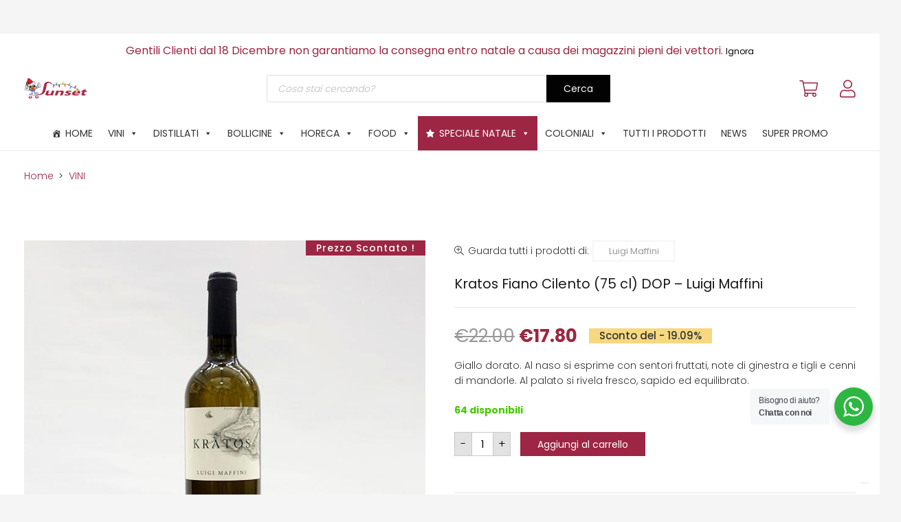

--- FILE ---
content_type: text/html; charset=UTF-8
request_url: https://sunsetshop.it/vini/kratos-fiano-cilento-75-cl-dop-luigi-maffini/
body_size: 61362
content:
<!DOCTYPE HTML>
<html lang="it-IT">
<head>
	<meta charset="UTF-8">
				<script type="text/javascript" class="_iub_cs_skip">
				var _iub = _iub || {};
				_iub.csConfiguration = _iub.csConfiguration || {};
				_iub.csConfiguration.siteId = "2610912";
				_iub.csConfiguration.cookiePolicyId = "56329117";
			</script>
			<script class="_iub_cs_skip" src="https://cs.iubenda.com/sync/2610912.js"></script>
			<meta name='robots' content='index, follow, max-image-preview:large, max-snippet:-1, max-video-preview:-1' />
	<style>img:is([sizes="auto" i], [sizes^="auto," i]) { contain-intrinsic-size: 3000px 1500px }</style>
	<script>window._wca = window._wca || [];</script>

	<!-- This site is optimized with the Yoast SEO plugin v26.6 - https://yoast.com/wordpress/plugins/seo/ -->
	<title>Kratos Fiano Cilento (75 cl) DOP - Luigi Maffini - Sunsetshop</title>
	<link rel="canonical" href="https://sunsetshop.it/kratos-fiano-cilento-75-cl-dop-luigi-maffini/" />
	<meta property="og:locale" content="it_IT" />
	<meta property="og:type" content="article" />
	<meta property="og:title" content="Kratos Fiano Cilento (75 cl) DOP - Luigi Maffini - Sunsetshop" />
	<meta property="og:description" content="Giallo dorato. Al naso si esprime con sentori fruttati, note di ginestra e tigli e cenni di mandorle. Al palato si rivela fresco, sapido ed equilibrato." />
	<meta property="og:url" content="https://sunsetshop.it/kratos-fiano-cilento-75-cl-dop-luigi-maffini/" />
	<meta property="og:site_name" content="Sunsetshop" />
	<meta property="article:modified_time" content="2025-12-23T07:34:35+00:00" />
	<meta property="og:image" content="https://sunsetshop.it/wp-content/uploads/VIN1171.jpg" />
	<meta property="og:image:width" content="656" />
	<meta property="og:image:height" content="656" />
	<meta property="og:image:type" content="image/jpeg" />
	<meta name="twitter:card" content="summary_large_image" />
	<script type="application/ld+json" class="yoast-schema-graph">{"@context":"https://schema.org","@graph":[{"@type":"WebPage","@id":"https://sunsetshop.it/kratos-fiano-cilento-75-cl-dop-luigi-maffini/","url":"https://sunsetshop.it/kratos-fiano-cilento-75-cl-dop-luigi-maffini/","name":"Kratos Fiano Cilento (75 cl) DOP - Luigi Maffini - Sunsetshop","isPartOf":{"@id":"https://sunsetshop.it/#website"},"primaryImageOfPage":{"@id":"https://sunsetshop.it/kratos-fiano-cilento-75-cl-dop-luigi-maffini/#primaryimage"},"image":{"@id":"https://sunsetshop.it/kratos-fiano-cilento-75-cl-dop-luigi-maffini/#primaryimage"},"thumbnailUrl":"https://sunsetshop.it/wp-content/uploads/VIN1171.jpg","datePublished":"2025-12-23T07:34:25+00:00","dateModified":"2025-12-23T07:34:35+00:00","breadcrumb":{"@id":"https://sunsetshop.it/kratos-fiano-cilento-75-cl-dop-luigi-maffini/#breadcrumb"},"inLanguage":"it-IT","potentialAction":[{"@type":"ReadAction","target":["https://sunsetshop.it/kratos-fiano-cilento-75-cl-dop-luigi-maffini/"]}]},{"@type":"ImageObject","inLanguage":"it-IT","@id":"https://sunsetshop.it/kratos-fiano-cilento-75-cl-dop-luigi-maffini/#primaryimage","url":"https://sunsetshop.it/wp-content/uploads/VIN1171.jpg","contentUrl":"https://sunsetshop.it/wp-content/uploads/VIN1171.jpg","width":656,"height":656,"caption":"Kratos Fiano Cilento (75 cl) DOP - Luigi Maffini"},{"@type":"BreadcrumbList","@id":"https://sunsetshop.it/kratos-fiano-cilento-75-cl-dop-luigi-maffini/#breadcrumb","itemListElement":[{"@type":"ListItem","position":1,"name":"Home","item":"https://sunsetshop.it/"},{"@type":"ListItem","position":2,"name":"Shop","item":"https://sunsetshop.it/negozio/"},{"@type":"ListItem","position":3,"name":"&#8220;Kratos Fiano Cilento (75 cl)&#8221; DOP &#8211; Luigi Maffini"}]},{"@type":"WebSite","@id":"https://sunsetshop.it/#website","url":"https://sunsetshop.it/","name":"Sunsetshop","description":"Il Cash &amp; Carry per tutti Vini, Bollicine, Champagne, Liquori, Birre","potentialAction":[{"@type":"SearchAction","target":{"@type":"EntryPoint","urlTemplate":"https://sunsetshop.it/?s={search_term_string}"},"query-input":{"@type":"PropertyValueSpecification","valueRequired":true,"valueName":"search_term_string"}}],"inLanguage":"it-IT"}]}</script>
	<!-- / Yoast SEO plugin. -->


<link rel='dns-prefetch' href='//cdn.iubenda.com' />
<link rel='dns-prefetch' href='//stats.wp.com' />
<link rel='dns-prefetch' href='//www.googletagmanager.com' />
<link rel='dns-prefetch' href='//fonts.googleapis.com' />
<link rel="alternate" type="application/rss+xml" title="Sunsetshop &raquo; Feed" href="https://sunsetshop.it/feed/" />
<link rel="alternate" type="application/rss+xml" title="Sunsetshop &raquo; Feed dei commenti" href="https://sunsetshop.it/comments/feed/" />
<link rel="alternate" type="application/rss+xml" title="Sunsetshop &raquo; Kratos Fiano Cilento (75 cl) DOP &#8211; Luigi Maffini Feed dei commenti" href="https://sunsetshop.it/kratos-fiano-cilento-75-cl-dop-luigi-maffini/feed/" />
<meta name="viewport" content="width=device-width, initial-scale=1">
<meta name="theme-color" content="#f5f5f5">
<script>
window._wpemojiSettings = {"baseUrl":"https:\/\/s.w.org\/images\/core\/emoji\/16.0.1\/72x72\/","ext":".png","svgUrl":"https:\/\/s.w.org\/images\/core\/emoji\/16.0.1\/svg\/","svgExt":".svg","source":{"concatemoji":"https:\/\/sunsetshop.it\/wp-includes\/js\/wp-emoji-release.min.js?ver=6.8.3"}};
/*! This file is auto-generated */
!function(s,n){var o,i,e;function c(e){try{var t={supportTests:e,timestamp:(new Date).valueOf()};sessionStorage.setItem(o,JSON.stringify(t))}catch(e){}}function p(e,t,n){e.clearRect(0,0,e.canvas.width,e.canvas.height),e.fillText(t,0,0);var t=new Uint32Array(e.getImageData(0,0,e.canvas.width,e.canvas.height).data),a=(e.clearRect(0,0,e.canvas.width,e.canvas.height),e.fillText(n,0,0),new Uint32Array(e.getImageData(0,0,e.canvas.width,e.canvas.height).data));return t.every(function(e,t){return e===a[t]})}function u(e,t){e.clearRect(0,0,e.canvas.width,e.canvas.height),e.fillText(t,0,0);for(var n=e.getImageData(16,16,1,1),a=0;a<n.data.length;a++)if(0!==n.data[a])return!1;return!0}function f(e,t,n,a){switch(t){case"flag":return n(e,"\ud83c\udff3\ufe0f\u200d\u26a7\ufe0f","\ud83c\udff3\ufe0f\u200b\u26a7\ufe0f")?!1:!n(e,"\ud83c\udde8\ud83c\uddf6","\ud83c\udde8\u200b\ud83c\uddf6")&&!n(e,"\ud83c\udff4\udb40\udc67\udb40\udc62\udb40\udc65\udb40\udc6e\udb40\udc67\udb40\udc7f","\ud83c\udff4\u200b\udb40\udc67\u200b\udb40\udc62\u200b\udb40\udc65\u200b\udb40\udc6e\u200b\udb40\udc67\u200b\udb40\udc7f");case"emoji":return!a(e,"\ud83e\udedf")}return!1}function g(e,t,n,a){var r="undefined"!=typeof WorkerGlobalScope&&self instanceof WorkerGlobalScope?new OffscreenCanvas(300,150):s.createElement("canvas"),o=r.getContext("2d",{willReadFrequently:!0}),i=(o.textBaseline="top",o.font="600 32px Arial",{});return e.forEach(function(e){i[e]=t(o,e,n,a)}),i}function t(e){var t=s.createElement("script");t.src=e,t.defer=!0,s.head.appendChild(t)}"undefined"!=typeof Promise&&(o="wpEmojiSettingsSupports",i=["flag","emoji"],n.supports={everything:!0,everythingExceptFlag:!0},e=new Promise(function(e){s.addEventListener("DOMContentLoaded",e,{once:!0})}),new Promise(function(t){var n=function(){try{var e=JSON.parse(sessionStorage.getItem(o));if("object"==typeof e&&"number"==typeof e.timestamp&&(new Date).valueOf()<e.timestamp+604800&&"object"==typeof e.supportTests)return e.supportTests}catch(e){}return null}();if(!n){if("undefined"!=typeof Worker&&"undefined"!=typeof OffscreenCanvas&&"undefined"!=typeof URL&&URL.createObjectURL&&"undefined"!=typeof Blob)try{var e="postMessage("+g.toString()+"("+[JSON.stringify(i),f.toString(),p.toString(),u.toString()].join(",")+"));",a=new Blob([e],{type:"text/javascript"}),r=new Worker(URL.createObjectURL(a),{name:"wpTestEmojiSupports"});return void(r.onmessage=function(e){c(n=e.data),r.terminate(),t(n)})}catch(e){}c(n=g(i,f,p,u))}t(n)}).then(function(e){for(var t in e)n.supports[t]=e[t],n.supports.everything=n.supports.everything&&n.supports[t],"flag"!==t&&(n.supports.everythingExceptFlag=n.supports.everythingExceptFlag&&n.supports[t]);n.supports.everythingExceptFlag=n.supports.everythingExceptFlag&&!n.supports.flag,n.DOMReady=!1,n.readyCallback=function(){n.DOMReady=!0}}).then(function(){return e}).then(function(){var e;n.supports.everything||(n.readyCallback(),(e=n.source||{}).concatemoji?t(e.concatemoji):e.wpemoji&&e.twemoji&&(t(e.twemoji),t(e.wpemoji)))}))}((window,document),window._wpemojiSettings);
</script>
<link rel='stylesheet' id='berocket_mm_quantity_style-css' href='https://sunsetshop.it/wp-content/plugins/minmax-quantity-for-woocommerce/css/shop.css?ver=1.3.8.3' media='all' />
<style id='wp-emoji-styles-inline-css'>

	img.wp-smiley, img.emoji {
		display: inline !important;
		border: none !important;
		box-shadow: none !important;
		height: 1em !important;
		width: 1em !important;
		margin: 0 0.07em !important;
		vertical-align: -0.1em !important;
		background: none !important;
		padding: 0 !important;
	}
</style>
<link rel='stylesheet' id='contact-form-7-css' href='https://sunsetshop.it/wp-content/plugins/contact-form-7/includes/css/styles.css?ver=6.1.4' media='all' />
<style id='woocommerce-inline-inline-css'>
.woocommerce form .form-row .required { visibility: visible; }
</style>
<link rel='stylesheet' id='megamenu-css' href='https://sunsetshop.it/wp-content/uploads/maxmegamenu/style.css?ver=8ccf9b' media='all' />
<link rel='stylesheet' id='dashicons-css' href='https://sunsetshop.it/wp-includes/css/dashicons.min.css?ver=6.8.3' media='all' />
<link rel='stylesheet' id='nta-css-popup-css' href='https://sunsetshop.it/wp-content/plugins/whatsapp-for-wordpress/assets/dist/css/style.css?ver=6.8.3' media='all' />
<link rel='stylesheet' id='gateway-css' href='https://sunsetshop.it/wp-content/plugins/woocommerce-paypal-payments/modules/ppcp-button/assets/css/gateway.css?ver=3.3.1' media='all' />
<link rel='stylesheet' id='brands-styles-css' href='https://sunsetshop.it/wp-content/plugins/woocommerce/assets/css/brands.css?ver=10.3.4' media='all' />
<link rel='stylesheet' id='dgwt-wcas-style-css' href='https://sunsetshop.it/wp-content/plugins/ajax-search-for-woocommerce-premium/assets/css/style.min.css?ver=1.29.0' media='all' />
<link rel='stylesheet' id='us-fonts-css' href='https://fonts.googleapis.com/css?family=Great+Vibes%3A400%7CPoppins%3A500%2C300%2C700%2C400%7CBodoni+Moda%3A400&#038;display=swap&#038;ver=6.8.3' media='all' />
<link rel='stylesheet' id='wcpa-frontend-css' href='https://sunsetshop.it/wp-content/plugins/woo-custom-product-addons/assets/css/style_1.css?ver=3.0.17' media='all' />
<link rel='stylesheet' id='us-style-css' href='https://sunsetshop.it/wp-content/themes/Impreza/css/style.min.css?ver=8.40.1' media='all' />
<link rel='stylesheet' id='us-woocommerce-css' href='https://sunsetshop.it/wp-content/themes/Impreza/common/css/plugins/woocommerce.min.css?ver=8.40.1' media='all' />
<link rel='stylesheet' id='theme-style-css' href='https://sunsetshop.it/wp-content/themes/Impreza-child/style.css?ver=8.40.1' media='all' />
<link rel='stylesheet' id='cwginstock_frontend_css-css' href='https://sunsetshop.it/wp-content/plugins/back-in-stock-notifier-for-woocommerce/assets/css/frontend.min.css?ver=6.2.1' media='' />
<link rel='stylesheet' id='cwginstock_bootstrap-css' href='https://sunsetshop.it/wp-content/plugins/back-in-stock-notifier-for-woocommerce/assets/css/bootstrap.min.css?ver=6.2.1' media='' />
<script src="https://sunsetshop.it/wp-includes/js/jquery/jquery.min.js?ver=3.7.1" id="jquery-core-js"></script>

<script  type="text/javascript" class=" _iub_cs_skip" id="iubenda-head-inline-scripts-0">
var _iub = _iub || [];
_iub.csConfiguration = {"countryDetection":true,"enableFadp":true,"enableUspr":true,"floatingPreferencesButtonDisplay":"bottom-right","perPurposeConsent":true,"preferenceCookie":{"expireAfter":180},"siteId":2610912,"whitelabel":false,"cookiePolicyId":56329117,"lang":"it", "banner":{ "acceptButtonCaptionColor":"#FFFFFF","acceptButtonColor":"#9c2643","acceptButtonDisplay":true,"backgroundColor":"#FFFFFF","brandBackgroundColor":"#eeeeee","closeButtonRejects":true,"customizeButtonCaptionColor":"#ffffff","customizeButtonColor":"#4b4b4b","customizeButtonDisplay":true,"explicitWithdrawal":true,"fontSizeBody":"12px","fontSizeCloseButton":"12px","listPurposes":true,"logo":"[data-uri]","position":"float-bottom-left","rejectButtonCaptionColor":"#FFFFFF","rejectButtonColor":"#b1b1b1","rejectButtonDisplay":true,"textColor":"#000000" }};
</script>
<script  type="text/javascript" class=" _iub_cs_skip" src="//cdn.iubenda.com/cs/gpp/stub.js?ver=3.12.5" id="iubenda-head-scripts-1-js"></script>
<script  type="text/javascript" charset="UTF-8" async="" class=" _iub_cs_skip" src="//cdn.iubenda.com/cs/iubenda_cs.js?ver=3.12.5" id="iubenda-head-scripts-2-js"></script>
<script src="https://sunsetshop.it/wp-content/plugins/minmax-quantity-for-woocommerce/js/frontend.js?ver=6.8.3" id="berocket-front-cart-js-js"></script>
<script id="tp-js-js-extra">
var trustpilot_settings = {"key":"TqsTbnVkbP84BC4W","TrustpilotScriptUrl":"https:\/\/invitejs.trustpilot.com\/tp.min.js","IntegrationAppUrl":"\/\/ecommscript-integrationapp.trustpilot.com","PreviewScriptUrl":"\/\/ecommplugins-scripts.trustpilot.com\/v2.1\/js\/preview.min.js","PreviewCssUrl":"\/\/ecommplugins-scripts.trustpilot.com\/v2.1\/css\/preview.min.css","PreviewWPCssUrl":"\/\/ecommplugins-scripts.trustpilot.com\/v2.1\/css\/preview_wp.css","WidgetScriptUrl":"\/\/widget.trustpilot.com\/bootstrap\/v5\/tp.widget.bootstrap.min.js"};
</script>
<script src="https://sunsetshop.it/wp-content/plugins/trustpilot-reviews/review/assets/js/headerScript.min.js?ver=1.0&#039; async=&#039;async" id="tp-js-js"></script>
<script src="https://sunsetshop.it/wp-content/plugins/woocommerce/assets/js/jquery-blockui/jquery.blockUI.min.js?ver=2.7.0-wc.10.3.4" id="wc-jquery-blockui-js" data-wp-strategy="defer"></script>
<script id="wc-add-to-cart-js-extra">
var wc_add_to_cart_params = {"ajax_url":"\/wp-admin\/admin-ajax.php","wc_ajax_url":"\/?wc-ajax=%%endpoint%%","i18n_view_cart":"Visualizza carrello","cart_url":"https:\/\/sunsetshop.it\/carrello\/","is_cart":"","cart_redirect_after_add":"yes"};
</script>
<script src="https://sunsetshop.it/wp-content/plugins/woocommerce/assets/js/frontend/add-to-cart.min.js?ver=10.3.4" id="wc-add-to-cart-js" defer data-wp-strategy="defer"></script>
<script src="https://sunsetshop.it/wp-content/plugins/woocommerce/assets/js/flexslider/jquery.flexslider.min.js?ver=2.7.2-wc.10.3.4" id="wc-flexslider-js" defer data-wp-strategy="defer"></script>
<script id="wc-single-product-js-extra">
var wc_single_product_params = {"i18n_required_rating_text":"Seleziona una valutazione","i18n_rating_options":["1 stella su 5","2 stelle su 5","3 stelle su 5","4 stelle su 5","5 stelle su 5"],"i18n_product_gallery_trigger_text":"Visualizza la galleria di immagini a schermo intero","review_rating_required":"yes","flexslider":{"rtl":false,"animation":"slide","smoothHeight":true,"directionNav":false,"controlNav":"thumbnails","slideshow":false,"animationSpeed":500,"animationLoop":false,"allowOneSlide":false},"zoom_enabled":"","zoom_options":[],"photoswipe_enabled":"","photoswipe_options":{"shareEl":false,"closeOnScroll":false,"history":false,"hideAnimationDuration":0,"showAnimationDuration":0},"flexslider_enabled":"1"};
</script>
<script src="https://sunsetshop.it/wp-content/plugins/woocommerce/assets/js/frontend/single-product.min.js?ver=10.3.4" id="wc-single-product-js" defer data-wp-strategy="defer"></script>
<script src="https://sunsetshop.it/wp-content/plugins/woocommerce/assets/js/js-cookie/js.cookie.min.js?ver=2.1.4-wc.10.3.4" id="wc-js-cookie-js" defer data-wp-strategy="defer"></script>
<script id="woocommerce-js-extra">
var woocommerce_params = {"ajax_url":"\/wp-admin\/admin-ajax.php","wc_ajax_url":"\/?wc-ajax=%%endpoint%%","i18n_password_show":"Mostra password","i18n_password_hide":"Nascondi password"};
</script>
<script src="https://sunsetshop.it/wp-content/plugins/woocommerce/assets/js/frontend/woocommerce.min.js?ver=10.3.4" id="woocommerce-js" defer data-wp-strategy="defer"></script>
<script id="WCPAY_ASSETS-js-extra">
var wcpayAssets = {"url":"https:\/\/sunsetshop.it\/wp-content\/plugins\/woocommerce-payments\/dist\/"};
</script>
<script src="https://stats.wp.com/s-202552.js" id="woocommerce-analytics-js" defer data-wp-strategy="defer"></script>

<!-- Snippet del tag Google (gtag.js) aggiunto da Site Kit -->
<!-- Snippet Google Analytics aggiunto da Site Kit -->
<script src="https://www.googletagmanager.com/gtag/js?id=G-885NVXWB72" id="google_gtagjs-js" async></script>
<script id="google_gtagjs-js-after">
window.dataLayer = window.dataLayer || [];function gtag(){dataLayer.push(arguments);}
gtag("set","linker",{"domains":["sunsetshop.it"]});
gtag("js", new Date());
gtag("set", "developer_id.dZTNiMT", true);
gtag("config", "G-885NVXWB72", {"googlesitekit_post_type":"product"});
</script>
<script></script><link rel="https://api.w.org/" href="https://sunsetshop.it/wp-json/" /><link rel="alternate" title="JSON" type="application/json" href="https://sunsetshop.it/wp-json/wp/v2/product/3483" /><link rel="EditURI" type="application/rsd+xml" title="RSD" href="https://sunsetshop.it/xmlrpc.php?rsd" />
<meta name="generator" content="WordPress 6.8.3" />
<meta name="generator" content="WooCommerce 10.3.4" />
<link rel='shortlink' href='https://sunsetshop.it/?p=3483' />
<link rel="alternate" title="oEmbed (JSON)" type="application/json+oembed" href="https://sunsetshop.it/wp-json/oembed/1.0/embed?url=https%3A%2F%2Fsunsetshop.it%2Fkratos-fiano-cilento-75-cl-dop-luigi-maffini%2F" />
<link rel="alternate" title="oEmbed (XML)" type="text/xml+oembed" href="https://sunsetshop.it/wp-json/oembed/1.0/embed?url=https%3A%2F%2Fsunsetshop.it%2Fkratos-fiano-cilento-75-cl-dop-luigi-maffini%2F&#038;format=xml" />
<meta name="generator" content="Site Kit by Google 1.168.0" /><style></style>	<style>img#wpstats{display:none}</style>
		<style type="text/css"> #wpadminbar #wp-admin-bar-wcj-wc .ab-icon:before { content: "\f174"; top: 3px; } </style><style type="text/css"> #wpadminbar #wp-admin-bar-booster .ab-icon:before { content: "\f185"; top: 3px; } </style><style type="text/css"> #wpadminbar #wp-admin-bar-booster-active .ab-icon:before { content: "\f155"; top: 3px; } </style>		<style>
			.dgwt-wcas-ico-magnifier,.dgwt-wcas-ico-magnifier-handler{max-width:20px}.dgwt-wcas-search-wrapp{max-width:600px}.dgwt-wcas-search-wrapp .dgwt-wcas-sf-wrapp .dgwt-wcas-search-submit::before{border-color:transparent #020202}.dgwt-wcas-search-wrapp .dgwt-wcas-sf-wrapp .dgwt-wcas-search-submit:hover::before,.dgwt-wcas-search-wrapp .dgwt-wcas-sf-wrapp .dgwt-wcas-search-submit:focus::before{border-right-color:#020202}.dgwt-wcas-search-wrapp .dgwt-wcas-sf-wrapp .dgwt-wcas-search-submit,.dgwt-wcas-om-bar .dgwt-wcas-om-return{background-color:#020202;color:#fff}.dgwt-wcas-search-wrapp .dgwt-wcas-ico-magnifier,.dgwt-wcas-search-wrapp .dgwt-wcas-sf-wrapp .dgwt-wcas-search-submit svg path,.dgwt-wcas-om-bar .dgwt-wcas-om-return svg path{fill:#fff}		</style>
			<style>
		.w-search.layout_modern .w-search-close {

		}

		.w-search.layout_modern .w-search-close {
			color: rgba(0, 0, 0, 0.5) !important;
		}

		.w-search.layout_modern .dgwt-wcas-close {
			display: none;
		}

		.w-search.layout_modern .dgwt-wcas-preloader {
			right: 20px;
		}

		.w-search.layout_fullscreen .w-form-row-field {
			top: 48px;
		}
	</style>
			<script id="us_add_no_touch">
			if ( ! /Android|webOS|iPhone|iPad|iPod|BlackBerry|IEMobile|Opera Mini/i.test( navigator.userAgent ) ) {
				document.documentElement.classList.add( "no-touch" );
			}
		</script>
				<script id="us_color_scheme_switch_class">
			if ( document.cookie.includes( "us_color_scheme_switch_is_on=true" ) ) {
				document.documentElement.classList.add( "us-color-scheme-on" );
			}
		</script>
			<noscript><style>.woocommerce-product-gallery{ opacity: 1 !important; }</style></noscript>
	<meta name="generator" content="Powered by WPBakery Page Builder - drag and drop page builder for WordPress."/>
<style>.qib-container input[type='number']:not(#qib_id):not(#qib_id){-moz-appearance:textfield;}.qib-container input[type='number']:not(#qib_id):not(#qib_id)::-webkit-outer-spin-button,.qib-container input[type='number']:not(#qib_id):not(#qib_id)::-webkit-inner-spin-button{-webkit-appearance:none;display:none;margin:0;}form.cart button[type='submit']:not(#qib_id):not(#qib_id),form.cart .qib-container + div:not(#qib_id):not(#qib_id){display:inline-block;margin:0;padding-top:0;padding-bottom:0;float:none;vertical-align:top;text-align:center;}form.cart button[type='submit']:not(#qib_id):not(#qib_id):not(_){line-height:1;}form.cart button[type='submit']:not(#qib_id):not(#qib_id):not(_):not(_){height:35px;text-align:center;}form.cart .qib-container + button[type='submit']:not(#qib_id):not(#qib_id),form.cart .qib-container + div:not(#qib_id):not(#qib_id):not(_){margin-left:1em;}form.cart button[type='submit']:focus:not(#qib_id):not(#qib_id){outline-width:2px;outline-offset:-2px;outline-style:solid;}.qib-container div.quantity:not(#qib_id):not(#qib_id) {float:left;line-height:1;display:inline-block;margin:0;padding:0;border:none;border-radius:0;width:auto;min-height:initial;min-width:initial;max-height:initial;max-width:initial;}.qib-button:not(#qib_id):not(#qib_id){line-height:1;display:inline-block;margin:0;padding:0;box-sizing:border-box;height:35px;width:26px;color:black;background:#e2e2e2;border-color:#cac9c9;float:left;min-height:initial;min-width:initial;max-height:initial;max-width:initial;vertical-align:middle;font-size:16px;letter-spacing:0;border-style:solid;border-width:1px;transition:none;border-radius:0;}.qib-button:focus:not(#qib_id):not(#qib_id) {border:2px #b3b3aa solid;outline:none;}.qib-button:hover:not(#qib_id):not(#qib_id) {background:#d6d5d5;}.qib-container .quantity input.qty:not(#qib_id):not(#qib_id){line-height:1;background:none;text-align:center;vertical-align:middle;margin:0;padding:0;box-sizing:border-box;height:35px;width:30px;min-height:initial;min-width:initial;max-height:initial;max-width:initial;box-shadow:none;font-size:15px;border-style:solid;border-color:#cac9c9;border-width:1px 0;border-radius:0;}.qib-container .quantity input.qty:focus:not(#qib_id):not(#qib_id) {border-color:#cac9c9;outline:none;border-width:2px 1px;border-style:solid;}.woocommerce table.cart td.product-quantity:not(#qib_id):not(#qib_id){white-space:nowrap;}@media (min-width:768px){.woocommerce table.cart td.product-quantity:not(#qib_id):not(#qib_id){text-align:left;}}@media (min-width:768px){.woocommerce table.cart td.product-quantity .qib-container:not(#qib_id):not(#qib_id){display:flex;justify-content:flex-start;}}.qib-container:not(#qib_id):not(#qib_id) {display:inline-block;}.woocommerce-grouped-product-list-item__quantity:not(#qib_id):not(#qib_id){margin:0;padding-left:0;padding-right:0;text-align:left;}.woocommerce-grouped-product-list-item__quantity .qib-container:not(#qib_id):not(#qib_id){display:flex;}.quantity .minus:not(#qib_id):not(#qib_id),.quantity .plus:not(#qib_id):not(#qib_id),.quantity > a:not(#qib_id):not(#qib_id){display:none;}.products.oceanwp-row .qib-container:not(#qib_id):not(#qib_id){margin-bottom:8px;}</style><meta name="generator" content="Powered by Slider Revolution 6.7.38 - responsive, Mobile-Friendly Slider Plugin for WordPress with comfortable drag and drop interface." />
<style>:root{  --wcpaSectionTitleSize:14px;   --wcpaLabelSize:14px;   --wcpaDescSize:13px;   --wcpaErrorSize:13px;   --wcpaLabelWeight:normal;   --wcpaDescWeight:normal;   --wcpaBorderWidth:1px;   --wcpaBorderRadius:6px;   --wcpaInputHeight:45px;   --wcpaCheckLabelSize:14px;   --wcpaCheckBorderWidth:1px;   --wcpaCheckWidth:20px;   --wcpaCheckHeight:20px;   --wcpaCheckBorderRadius:4px;   --wcpaCheckButtonRadius:5px;   --wcpaCheckButtonBorder:2px; }:root{  --wcpaButtonColor:#3340d3;   --wcpaLabelColor:#424242;   --wcpaDescColor:#797979;   --wcpaBorderColor:#c6d0e9;   --wcpaBorderColorFocus:#3561f3;   --wcpaInputBgColor:#FFFFFF;   --wcpaInputColor:#5d5d5d;   --wcpaCheckLabelColor:#4a4a4a;   --wcpaCheckBgColor:#3340d3;   --wcpaCheckBorderColor:#B9CBE3;   --wcpaCheckTickColor:#ffffff;   --wcpaRadioBgColor:#3340d3;   --wcpaRadioBorderColor:#B9CBE3;   --wcpaRadioTickColor:#ffffff;   --wcpaButtonTextColor:#ffffff;   --wcpaErrorColor:#F55050; }:root{}</style><link rel="icon" href="https://sunsetshop.it/wp-content/uploads/ico-sunset-64x64.png" sizes="32x32" />
<link rel="icon" href="https://sunsetshop.it/wp-content/uploads/ico-sunset-194x194.png" sizes="192x192" />
<link rel="apple-touch-icon" href="https://sunsetshop.it/wp-content/uploads/ico-sunset-194x194.png" />
<meta name="msapplication-TileImage" content="https://sunsetshop.it/wp-content/uploads/ico-sunset.png" />
<script data-jetpack-boost="ignore">function setREVStartSize(e){
			//window.requestAnimationFrame(function() {
				window.RSIW = window.RSIW===undefined ? window.innerWidth : window.RSIW;
				window.RSIH = window.RSIH===undefined ? window.innerHeight : window.RSIH;
				try {
					var pw = document.getElementById(e.c).parentNode.offsetWidth,
						newh;
					pw = pw===0 || isNaN(pw) || (e.l=="fullwidth" || e.layout=="fullwidth") ? window.RSIW : pw;
					e.tabw = e.tabw===undefined ? 0 : parseInt(e.tabw);
					e.thumbw = e.thumbw===undefined ? 0 : parseInt(e.thumbw);
					e.tabh = e.tabh===undefined ? 0 : parseInt(e.tabh);
					e.thumbh = e.thumbh===undefined ? 0 : parseInt(e.thumbh);
					e.tabhide = e.tabhide===undefined ? 0 : parseInt(e.tabhide);
					e.thumbhide = e.thumbhide===undefined ? 0 : parseInt(e.thumbhide);
					e.mh = e.mh===undefined || e.mh=="" || e.mh==="auto" ? 0 : parseInt(e.mh,0);
					if(e.layout==="fullscreen" || e.l==="fullscreen")
						newh = Math.max(e.mh,window.RSIH);
					else{
						e.gw = Array.isArray(e.gw) ? e.gw : [e.gw];
						for (var i in e.rl) if (e.gw[i]===undefined || e.gw[i]===0) e.gw[i] = e.gw[i-1];
						e.gh = e.el===undefined || e.el==="" || (Array.isArray(e.el) && e.el.length==0)? e.gh : e.el;
						e.gh = Array.isArray(e.gh) ? e.gh : [e.gh];
						for (var i in e.rl) if (e.gh[i]===undefined || e.gh[i]===0) e.gh[i] = e.gh[i-1];
											
						var nl = new Array(e.rl.length),
							ix = 0,
							sl;
						e.tabw = e.tabhide>=pw ? 0 : e.tabw;
						e.thumbw = e.thumbhide>=pw ? 0 : e.thumbw;
						e.tabh = e.tabhide>=pw ? 0 : e.tabh;
						e.thumbh = e.thumbhide>=pw ? 0 : e.thumbh;
						for (var i in e.rl) nl[i] = e.rl[i]<window.RSIW ? 0 : e.rl[i];
						sl = nl[0];
						for (var i in nl) if (sl>nl[i] && nl[i]>0) { sl = nl[i]; ix=i;}
						var m = pw>(e.gw[ix]+e.tabw+e.thumbw) ? 1 : (pw-(e.tabw+e.thumbw)) / (e.gw[ix]);
						newh =  (e.gh[ix] * m) + (e.tabh + e.thumbh);
					}
					var el = document.getElementById(e.c);
					if (el!==null && el) el.style.height = newh+"px";
					el = document.getElementById(e.c+"_wrapper");
					if (el!==null && el) {
						el.style.height = newh+"px";
						el.style.display = "block";
					}
				} catch(e){
					console.log("Failure at Presize of Slider:" + e)
				}
			//});
		  };</script>
		<style id="wp-custom-css">
			.woocommerce-store-notice { background:#FFF !important;
color: #9c2643 !important;
font-weight:normal;
font-size:16px;
}

.woocommerce-store-notice__dismiss-link {color:#000000; font-size:12px;}		</style>
		<noscript><style> .wpb_animate_when_almost_visible { opacity: 1; }</style></noscript><style type="text/css">/** Mega Menu CSS: fs **/</style>
		<style id="us-icon-fonts">@font-face{font-display:swap;font-style:normal;font-family:"fontawesome";font-weight:900;src:url("https://sunsetshop.it/wp-content/themes/Impreza/fonts/fa-solid-900.woff2?ver=8.40.1") format("woff2")}.fas{font-family:"fontawesome";font-weight:900}@font-face{font-display:swap;font-style:normal;font-family:"fontawesome";font-weight:300;src:url("https://sunsetshop.it/wp-content/themes/Impreza/fonts/fa-light-300.woff2?ver=8.40.1") format("woff2")}.fal{font-family:"fontawesome";font-weight:300}@font-face{font-display:swap;font-style:normal;font-family:"Font Awesome 5 Brands";font-weight:400;src:url("https://sunsetshop.it/wp-content/themes/Impreza/fonts/fa-brands-400.woff2?ver=8.40.1") format("woff2")}.fab{font-family:"Font Awesome 5 Brands";font-weight:400}</style>
				<style id="us-theme-options-css">:root{--color-header-middle-bg:#fff;--color-header-middle-bg-grad:#fff;--color-header-middle-text:#333;--color-header-middle-text-hover:#e95095;--color-header-transparent-bg:transparent;--color-header-transparent-bg-grad:transparent;--color-header-transparent-text:#fff;--color-header-transparent-text-hover:#fff;--color-chrome-toolbar:#f5f5f5;--color-header-top-bg:#f5f5f5;--color-header-top-bg-grad:linear-gradient(0deg,#f5f5f5,#fff);--color-header-top-text:#333;--color-header-top-text-hover:#e95095;--color-header-top-transparent-bg:rgba(0,0,0,0.2);--color-header-top-transparent-bg-grad:rgba(0,0,0,0.2);--color-header-top-transparent-text:rgba(255,255,255,0.66);--color-header-top-transparent-text-hover:#fff;--color-content-bg:#fff;--color-content-bg-grad:#fff;--color-content-bg-alt:#f5f5f5;--color-content-bg-alt-grad:#f5f5f5;--color-content-border:#e8e8e8;--color-content-heading:#1a1a1a;--color-content-heading-grad:#1a1a1a;--color-content-text:#333;--color-content-link:#9c2643;--color-content-link-hover:#751c32;--color-content-primary:#9c2643;--color-content-primary-grad:#9c2643;--color-content-secondary:#751c32;--color-content-secondary-grad:#751c32;--color-content-faded:#999;--color-content-overlay:rgba(0,0,0,0.75);--color-content-overlay-grad:rgba(0,0,0,0.75);--color-alt-content-bg:#f5f5f5;--color-alt-content-bg-grad:#f5f5f5;--color-alt-content-bg-alt:#fff;--color-alt-content-bg-alt-grad:#fff;--color-alt-content-border:#ddd;--color-alt-content-heading:#1a1a1a;--color-alt-content-heading-grad:#1a1a1a;--color-alt-content-text:#333;--color-alt-content-link:#9c2643;--color-alt-content-link-hover:#7049ba;--color-alt-content-primary:#e95095;--color-alt-content-primary-grad:linear-gradient(135deg,#e95095,#7049ba);--color-alt-content-secondary:#7049ba;--color-alt-content-secondary-grad:linear-gradient(135deg,#7049ba,#e95095);--color-alt-content-faded:#999;--color-alt-content-overlay:#e95095;--color-alt-content-overlay-grad:linear-gradient(135deg,#e95095,rgba(233,80,149,0.75));--color-footer-bg:#222;--color-footer-bg-grad:#222;--color-footer-bg-alt:#1a1a1a;--color-footer-bg-alt-grad:#1a1a1a;--color-footer-border:#333;--color-footer-text:#999;--color-footer-link:#ccc;--color-footer-link-hover:#e95095;--color-subfooter-bg:#1a1a1a;--color-subfooter-bg-grad:#1a1a1a;--color-subfooter-bg-alt:#222;--color-subfooter-bg-alt-grad:#222;--color-subfooter-border:#282828;--color-subfooter-text:#bbb;--color-subfooter-link:#fff;--color-subfooter-link-hover:#e95095;--color-content-primary-faded:rgba(156,38,67,0.15);--box-shadow:0 5px 15px rgba(0,0,0,.15);--box-shadow-up:0 -5px 15px rgba(0,0,0,.15);--site-canvas-width:1300px;--site-content-width:1300px;--text-block-margin-bottom:0rem;--focus-outline-width:2px}:root{--font-family:Poppins,sans-serif;--font-size:14px;--line-height:22px;--font-weight:300;--bold-font-weight:700;--h1-font-family:inherit;--h1-font-size:max( 3rem,3vw );--h1-line-height:1.2;--h1-font-weight:400;--h1-bold-font-weight:700;--h1-text-transform:none;--h1-font-style:normal;--h1-letter-spacing:0;--h1-margin-bottom:0.6em;--h2-font-family:var(--h1-font-family);--h2-font-size:max( 1.4rem,1.4vw );--h2-line-height:1.2;--h2-font-weight:var(--h1-font-weight);--h2-bold-font-weight:var(--h1-bold-font-weight);--h2-text-transform:var(--h1-text-transform);--h2-font-style:var(--h1-font-style);--h2-letter-spacing:0;--h2-margin-bottom:0.6em;--h3-font-family:var(--h1-font-family);--h3-font-size:max( 1.4rem,1.4vw );--h3-line-height:1.2;--h3-font-weight:var(--h1-font-weight);--h3-bold-font-weight:var(--h1-bold-font-weight);--h3-text-transform:var(--h1-text-transform);--h3-font-style:var(--h1-font-style);--h3-letter-spacing:0;--h3-margin-bottom:0.6em;--h4-font-family:var(--h1-font-family);--h4-font-size:max( 1.2rem,1.2vw );--h4-line-height:1.2;--h4-font-weight:var(--h1-font-weight);--h4-bold-font-weight:var(--h1-bold-font-weight);--h4-text-transform:var(--h1-text-transform);--h4-font-style:var(--h1-font-style);--h4-letter-spacing:0;--h4-margin-bottom:0.6em;--h5-font-family:var(--h1-font-family);--h5-font-size:max( 1.1rem,1.1vw );--h5-line-height:1.2;--h5-font-weight:var(--h1-font-weight);--h5-bold-font-weight:var(--h1-bold-font-weight);--h5-text-transform:var(--h1-text-transform);--h5-font-style:var(--h1-font-style);--h5-letter-spacing:0;--h5-margin-bottom:0.6em;--h6-font-family:var(--h1-font-family);--h6-font-size:max( 1rem,1vw );--h6-line-height:1.2;--h6-font-weight:var(--h1-font-weight);--h6-bold-font-weight:var(--h1-bold-font-weight);--h6-text-transform:var(--h1-text-transform);--h6-font-style:var(--h1-font-style);--h6-letter-spacing:0;--h6-margin-bottom:0.6em}@media (max-width:600px){:root{--font-size:16px;--line-height:28px}}h1{font-family:var(--h1-font-family,inherit);font-weight:var(--h1-font-weight,inherit);font-size:var(--h1-font-size,inherit);font-style:var(--h1-font-style,inherit);line-height:var(--h1-line-height,1.4);letter-spacing:var(--h1-letter-spacing,inherit);text-transform:var(--h1-text-transform,inherit);margin-bottom:var(--h1-margin-bottom,1.5rem)}h1>strong{font-weight:var(--h1-bold-font-weight,bold)}h2{font-family:var(--h2-font-family,inherit);font-weight:var(--h2-font-weight,inherit);font-size:var(--h2-font-size,inherit);font-style:var(--h2-font-style,inherit);line-height:var(--h2-line-height,1.4);letter-spacing:var(--h2-letter-spacing,inherit);text-transform:var(--h2-text-transform,inherit);margin-bottom:var(--h2-margin-bottom,1.5rem)}h2>strong{font-weight:var(--h2-bold-font-weight,bold)}h3{font-family:var(--h3-font-family,inherit);font-weight:var(--h3-font-weight,inherit);font-size:var(--h3-font-size,inherit);font-style:var(--h3-font-style,inherit);line-height:var(--h3-line-height,1.4);letter-spacing:var(--h3-letter-spacing,inherit);text-transform:var(--h3-text-transform,inherit);margin-bottom:var(--h3-margin-bottom,1.5rem)}h3>strong{font-weight:var(--h3-bold-font-weight,bold)}h4{font-family:var(--h4-font-family,inherit);font-weight:var(--h4-font-weight,inherit);font-size:var(--h4-font-size,inherit);font-style:var(--h4-font-style,inherit);line-height:var(--h4-line-height,1.4);letter-spacing:var(--h4-letter-spacing,inherit);text-transform:var(--h4-text-transform,inherit);margin-bottom:var(--h4-margin-bottom,1.5rem)}h4>strong{font-weight:var(--h4-bold-font-weight,bold)}h5{font-family:var(--h5-font-family,inherit);font-weight:var(--h5-font-weight,inherit);font-size:var(--h5-font-size,inherit);font-style:var(--h5-font-style,inherit);line-height:var(--h5-line-height,1.4);letter-spacing:var(--h5-letter-spacing,inherit);text-transform:var(--h5-text-transform,inherit);margin-bottom:var(--h5-margin-bottom,1.5rem)}h5>strong{font-weight:var(--h5-bold-font-weight,bold)}h6{font-family:var(--h6-font-family,inherit);font-weight:var(--h6-font-weight,inherit);font-size:var(--h6-font-size,inherit);font-style:var(--h6-font-style,inherit);line-height:var(--h6-line-height,1.4);letter-spacing:var(--h6-letter-spacing,inherit);text-transform:var(--h6-text-transform,inherit);margin-bottom:var(--h6-margin-bottom,1.5rem)}h6>strong{font-weight:var(--h6-bold-font-weight,bold)}body{background:var(--color-content-bg-alt)}@media (max-width:1370px){.l-main .aligncenter{max-width:calc(100vw - 5rem)}}@media (min-width:1281px){body.usb_preview .hide_on_default{opacity:0.25!important}.vc_hidden-lg,body:not(.usb_preview) .hide_on_default{display:none!important}.default_align_left{text-align:left;justify-content:flex-start}.default_align_right{text-align:right;justify-content:flex-end}.default_align_center{text-align:center;justify-content:center}.w-hwrapper.default_align_center>*{margin-left:calc( var(--hwrapper-gap,1.2rem) / 2 );margin-right:calc( var(--hwrapper-gap,1.2rem) / 2 )}.default_align_justify{justify-content:space-between}.w-hwrapper>.default_align_justify,.default_align_justify>.w-btn{width:100%}*:not(.w-hwrapper)>.w-btn-wrapper:not([class*="default_align_none"]):not(.align_none){display:block;margin-inline-end:0}}@media (min-width:1025px) and (max-width:1280px){body.usb_preview .hide_on_laptops{opacity:0.25!important}.vc_hidden-md,body:not(.usb_preview) .hide_on_laptops{display:none!important}.laptops_align_left{text-align:left;justify-content:flex-start}.laptops_align_right{text-align:right;justify-content:flex-end}.laptops_align_center{text-align:center;justify-content:center}.w-hwrapper.laptops_align_center>*{margin-left:calc( var(--hwrapper-gap,1.2rem) / 2 );margin-right:calc( var(--hwrapper-gap,1.2rem) / 2 )}.laptops_align_justify{justify-content:space-between}.w-hwrapper>.laptops_align_justify,.laptops_align_justify>.w-btn{width:100%}*:not(.w-hwrapper)>.w-btn-wrapper:not([class*="laptops_align_none"]):not(.align_none){display:block;margin-inline-end:0}.g-cols.via_grid[style*="--laptops-columns-gap"]{gap:var(--laptops-columns-gap,3rem)}}@media (min-width:601px) and (max-width:1024px){body.usb_preview .hide_on_tablets{opacity:0.25!important}.vc_hidden-sm,body:not(.usb_preview) .hide_on_tablets{display:none!important}.tablets_align_left{text-align:left;justify-content:flex-start}.tablets_align_right{text-align:right;justify-content:flex-end}.tablets_align_center{text-align:center;justify-content:center}.w-hwrapper.tablets_align_center>*{margin-left:calc( var(--hwrapper-gap,1.2rem) / 2 );margin-right:calc( var(--hwrapper-gap,1.2rem) / 2 )}.tablets_align_justify{justify-content:space-between}.w-hwrapper>.tablets_align_justify,.tablets_align_justify>.w-btn{width:100%}*:not(.w-hwrapper)>.w-btn-wrapper:not([class*="tablets_align_none"]):not(.align_none){display:block;margin-inline-end:0}.g-cols.via_grid[style*="--tablets-columns-gap"]{gap:var(--tablets-columns-gap,3rem)}}@media (max-width:600px){body.usb_preview .hide_on_mobiles{opacity:0.25!important}.vc_hidden-xs,body:not(.usb_preview) .hide_on_mobiles{display:none!important}.mobiles_align_left{text-align:left;justify-content:flex-start}.mobiles_align_right{text-align:right;justify-content:flex-end}.mobiles_align_center{text-align:center;justify-content:center}.w-hwrapper.mobiles_align_center>*{margin-left:calc( var(--hwrapper-gap,1.2rem) / 2 );margin-right:calc( var(--hwrapper-gap,1.2rem) / 2 )}.mobiles_align_justify{justify-content:space-between}.w-hwrapper>.mobiles_align_justify,.mobiles_align_justify>.w-btn{width:100%}.w-hwrapper.stack_on_mobiles{display:block}.w-hwrapper.stack_on_mobiles>:not(script){display:block;margin:0 0 var(--hwrapper-gap,1.2rem)}.w-hwrapper.stack_on_mobiles>:last-child{margin-bottom:0}*:not(.w-hwrapper)>.w-btn-wrapper:not([class*="mobiles_align_none"]):not(.align_none){display:block;margin-inline-end:0}.g-cols.via_grid[style*="--mobiles-columns-gap"]{gap:var(--mobiles-columns-gap,1.5rem)}}@media (max-width:1280px){.g-cols.laptops-cols_1{grid-template-columns:100%}.g-cols.laptops-cols_1.reversed>div:last-of-type{order:-1}.g-cols.laptops-cols_1.via_grid>.wpb_column.stretched,.g-cols.laptops-cols_1.via_flex.type_boxes>.wpb_column.stretched{margin-left:var(--margin-inline-stretch);margin-right:var(--margin-inline-stretch)}.g-cols.laptops-cols_2{grid-template-columns:repeat(2,1fr)}.g-cols.laptops-cols_3{grid-template-columns:repeat(3,1fr)}.g-cols.laptops-cols_4{grid-template-columns:repeat(4,1fr)}.g-cols.laptops-cols_5{grid-template-columns:repeat(5,1fr)}.g-cols.laptops-cols_6{grid-template-columns:repeat(6,1fr)}.g-cols.laptops-cols_1-2{grid-template-columns:1fr 2fr}.g-cols.laptops-cols_2-1{grid-template-columns:2fr 1fr}.g-cols.laptops-cols_2-3{grid-template-columns:2fr 3fr}.g-cols.laptops-cols_3-2{grid-template-columns:3fr 2fr}.g-cols.laptops-cols_1-3{grid-template-columns:1fr 3fr}.g-cols.laptops-cols_3-1{grid-template-columns:3fr 1fr}.g-cols.laptops-cols_1-4{grid-template-columns:1fr 4fr}.g-cols.laptops-cols_4-1{grid-template-columns:4fr 1fr}.g-cols.laptops-cols_1-5{grid-template-columns:1fr 5fr}.g-cols.laptops-cols_5-1{grid-template-columns:5fr 1fr}.g-cols.laptops-cols_1-2-1{grid-template-columns:1fr 2fr 1fr}.g-cols.laptops-cols_1-3-1{grid-template-columns:1fr 3fr 1fr}.g-cols.laptops-cols_1-4-1{grid-template-columns:1fr 4fr 1fr}}@media (max-width:1024px){.g-cols.tablets-cols_1{grid-template-columns:100%}.g-cols.tablets-cols_1.reversed>div:last-of-type{order:-1}.g-cols.tablets-cols_1.via_grid>.wpb_column.stretched,.g-cols.tablets-cols_1.via_flex.type_boxes>.wpb_column.stretched{margin-left:var(--margin-inline-stretch);margin-right:var(--margin-inline-stretch)}.g-cols.tablets-cols_2{grid-template-columns:repeat(2,1fr)}.g-cols.tablets-cols_3{grid-template-columns:repeat(3,1fr)}.g-cols.tablets-cols_4{grid-template-columns:repeat(4,1fr)}.g-cols.tablets-cols_5{grid-template-columns:repeat(5,1fr)}.g-cols.tablets-cols_6{grid-template-columns:repeat(6,1fr)}.g-cols.tablets-cols_1-2{grid-template-columns:1fr 2fr}.g-cols.tablets-cols_2-1{grid-template-columns:2fr 1fr}.g-cols.tablets-cols_2-3{grid-template-columns:2fr 3fr}.g-cols.tablets-cols_3-2{grid-template-columns:3fr 2fr}.g-cols.tablets-cols_1-3{grid-template-columns:1fr 3fr}.g-cols.tablets-cols_3-1{grid-template-columns:3fr 1fr}.g-cols.tablets-cols_1-4{grid-template-columns:1fr 4fr}.g-cols.tablets-cols_4-1{grid-template-columns:4fr 1fr}.g-cols.tablets-cols_1-5{grid-template-columns:1fr 5fr}.g-cols.tablets-cols_5-1{grid-template-columns:5fr 1fr}.g-cols.tablets-cols_1-2-1{grid-template-columns:1fr 2fr 1fr}.g-cols.tablets-cols_1-3-1{grid-template-columns:1fr 3fr 1fr}.g-cols.tablets-cols_1-4-1{grid-template-columns:1fr 4fr 1fr}}@media (max-width:600px){.g-cols.mobiles-cols_1{grid-template-columns:100%}.g-cols.mobiles-cols_1.reversed>div:last-of-type{order:-1}.g-cols.mobiles-cols_1.via_grid>.wpb_column.stretched,.g-cols.mobiles-cols_1.via_flex.type_boxes>.wpb_column.stretched{margin-left:var(--margin-inline-stretch);margin-right:var(--margin-inline-stretch)}.g-cols.mobiles-cols_2{grid-template-columns:repeat(2,1fr)}.g-cols.mobiles-cols_3{grid-template-columns:repeat(3,1fr)}.g-cols.mobiles-cols_4{grid-template-columns:repeat(4,1fr)}.g-cols.mobiles-cols_5{grid-template-columns:repeat(5,1fr)}.g-cols.mobiles-cols_6{grid-template-columns:repeat(6,1fr)}.g-cols.mobiles-cols_1-2{grid-template-columns:1fr 2fr}.g-cols.mobiles-cols_2-1{grid-template-columns:2fr 1fr}.g-cols.mobiles-cols_2-3{grid-template-columns:2fr 3fr}.g-cols.mobiles-cols_3-2{grid-template-columns:3fr 2fr}.g-cols.mobiles-cols_1-3{grid-template-columns:1fr 3fr}.g-cols.mobiles-cols_3-1{grid-template-columns:3fr 1fr}.g-cols.mobiles-cols_1-4{grid-template-columns:1fr 4fr}.g-cols.mobiles-cols_4-1{grid-template-columns:4fr 1fr}.g-cols.mobiles-cols_1-5{grid-template-columns:1fr 5fr}.g-cols.mobiles-cols_5-1{grid-template-columns:5fr 1fr}.g-cols.mobiles-cols_1-2-1{grid-template-columns:1fr 2fr 1fr}.g-cols.mobiles-cols_1-3-1{grid-template-columns:1fr 3fr 1fr}.g-cols.mobiles-cols_1-4-1{grid-template-columns:1fr 4fr 1fr}.g-cols:not([style*="--columns-gap"]){gap:1.5rem}}@media (max-width:767px){.l-canvas{overflow:hidden}.g-cols.stacking_default.reversed>div:last-of-type{order:-1}.g-cols.stacking_default.via_flex>div:not([class*="vc_col-xs"]){width:100%;margin:0 0 1.5rem}.g-cols.stacking_default.via_grid.mobiles-cols_1{grid-template-columns:100%}.g-cols.stacking_default.via_flex.type_boxes>div,.g-cols.stacking_default.via_flex.reversed>div:first-child,.g-cols.stacking_default.via_flex:not(.reversed)>div:last-child,.g-cols.stacking_default.via_flex>div.has_bg_color{margin-bottom:0}.g-cols.stacking_default.via_flex.type_default>.wpb_column.stretched{margin-left:-1rem;margin-right:-1rem}.g-cols.stacking_default.via_grid.mobiles-cols_1>.wpb_column.stretched,.g-cols.stacking_default.via_flex.type_boxes>.wpb_column.stretched{margin-left:var(--margin-inline-stretch);margin-right:var(--margin-inline-stretch)}.vc_column-inner.type_sticky>.wpb_wrapper,.vc_column_container.type_sticky>.vc_column-inner{top:0!important}}@media (min-width:768px){body:not(.rtl) .l-section.for_sidebar.at_left>div>.l-sidebar,.rtl .l-section.for_sidebar.at_right>div>.l-sidebar{order:-1}.vc_column_container.type_sticky>.vc_column-inner,.vc_column-inner.type_sticky>.wpb_wrapper{position:-webkit-sticky;position:sticky}.l-section.type_sticky{position:-webkit-sticky;position:sticky;top:0;z-index:21;transition:top 0.3s cubic-bezier(.78,.13,.15,.86) 0.1s}.header_hor .l-header.post_fixed.sticky_auto_hide{z-index:22}.admin-bar .l-section.type_sticky{top:32px}.l-section.type_sticky>.l-section-h{transition:padding-top 0.3s}.header_hor .l-header.pos_fixed:not(.down)~.l-main .l-section.type_sticky:not(:first-of-type){top:var(--header-sticky-height)}.admin-bar.header_hor .l-header.pos_fixed:not(.down)~.l-main .l-section.type_sticky:not(:first-of-type){top:calc( var(--header-sticky-height) + 32px )}.header_hor .l-header.pos_fixed.sticky:not(.down)~.l-main .l-section.type_sticky:first-of-type>.l-section-h{padding-top:var(--header-sticky-height)}.header_hor.headerinpos_bottom .l-header.pos_fixed.sticky:not(.down)~.l-main .l-section.type_sticky:first-of-type>.l-section-h{padding-bottom:var(--header-sticky-height)!important}}@media (max-width:600px){.w-form-row.for_submit[style*=btn-size-mobiles] .w-btn{font-size:var(--btn-size-mobiles)!important}}:focus-visible,input[type=checkbox]:focus-visible + i,input[type=checkbox]:focus-visible~.w-color-switch-box,.w-nav-arrow:focus-visible::before,.woocommerce-mini-cart-item:has(:focus-visible),.w-filter-item-value.w-btn:has(:focus-visible){outline-width:var(--focus-outline-width,2px );outline-style:solid;outline-offset:2px;outline-color:var(--color-content-primary)}.w-header-show{background:rgba(0,0,0,0.3)}.no-touch .w-header-show:hover{background:var(--color-content-primary-grad)}button[type=submit]:not(.w-btn),input[type=submit]:not(.w-btn),.woocommerce .button.alt,.woocommerce .button.checkout,.woocommerce .button.add_to_cart_button,.us-nav-style_1>*,.navstyle_1>.owl-nav button,.us-btn-style_1{font-family:var(--font-family);font-style:normal;text-transform:none;font-size:14px;line-height:1.2!important;font-weight:400;letter-spacing:0em;padding:0.8em 1.8em;transition-duration:.3s;border-radius:0px;transition-timing-function:ease;--btn-height:calc(1.2em + 2 * 0.8em);background:var(--color-content-primary);border-color:transparent;border-image:none;color:#ffffff!important}button[type=submit]:not(.w-btn):before,input[type=submit]:not(.w-btn),.woocommerce .button.alt:before,.woocommerce .button.checkout:before,.woocommerce .button.add_to_cart_button:before,.us-nav-style_1>*:before,.navstyle_1>.owl-nav button:before,.us-btn-style_1:before{border-width:0px}.no-touch button[type=submit]:not(.w-btn):hover,.no-touch input[type=submit]:not(.w-btn):hover,.no-touch .woocommerce .button.alt:hover,.no-touch .woocommerce .button.checkout:hover,.no-touch .woocommerce .button.add_to_cart_button:hover,.w-filter-item-value.us-btn-style_1:has(input:checked),.us-nav-style_1>span.current,.no-touch .us-nav-style_1>a:hover,.no-touch .navstyle_1>.owl-nav button:hover,.no-touch .us-btn-style_1:hover{background:var(--color-content-secondary);border-color:transparent;border-image:none;color:#ffffff!important}.us-nav-style_3>*,.navstyle_3>.owl-nav button,.us-btn-style_3{font-family:var(--font-family);font-style:normal;text-transform:none;font-size:14px;line-height:1.20!important;font-weight:400;letter-spacing:0em;padding:0.8em 1.8em;transition-duration:.3s;border-radius:0px;transition-timing-function:ease;--btn-height:calc(1.20em + 2 * 0.8em);background:#cdb468;border-color:transparent;border-image:none;color:#ffffff!important}.us-nav-style_3>*:before,.navstyle_3>.owl-nav button:before,.us-btn-style_3:before{border-width:0px}.w-filter-item-value.us-btn-style_3:has(input:checked),.us-nav-style_3>span.current,.no-touch .us-nav-style_3>a:hover,.no-touch .navstyle_3>.owl-nav button:hover,.no-touch .us-btn-style_3:hover{background:#e0c265;border-color:transparent;border-image:none;color:#ffffff!important}.woocommerce .button,.woocommerce .actions .button,.us-nav-style_2>*,.navstyle_2>.owl-nav button,.us-btn-style_2{font-family:var(--font-family);font-style:normal;text-transform:none;font-size:13px;line-height:1.2!important;font-weight:400;letter-spacing:0em;padding:0.6em 1.8em;transition-duration:.3s;border-radius:0em;transition-timing-function:ease;--btn-height:calc(1.2em + 2 * 0.6em);background:#ffffff;border-color:#f5f5f5;border-image:none;color:#999999!important}.woocommerce .button:before,.woocommerce .actions .button:before,.us-nav-style_2>*:before,.navstyle_2>.owl-nav button:before,.us-btn-style_2:before{border-width:2px}.no-touch .woocommerce .button:hover,.no-touch .woocommerce .actions .button:hover,.w-filter-item-value.us-btn-style_2:has(input:checked),.us-nav-style_2>span.current,.no-touch .us-nav-style_2>a:hover,.no-touch .navstyle_2>.owl-nav button:hover,.no-touch .us-btn-style_2:hover{background:#f5f5f5;border-color:#f5f5f5;border-image:none;color:#333333!important}.us-nav-style_4>*,.navstyle_4>.owl-nav button,.us-btn-style_4{font-family:var(--font-family);font-style:normal;text-transform:none;font-size:16px;line-height:1.2!important;font-weight:300;letter-spacing:0em;padding:0.5em 0.5em;transition-duration:.3s;border-radius:3.1em;transition-timing-function:ease;--btn-height:calc(1.2em + 2 * 0.5em);background:var(--color-content-primary);border-color:transparent;border-image:none;color:#ffffff!important}.us-nav-style_4>*:before,.navstyle_4>.owl-nav button:before,.us-btn-style_4:before{border-width:2px}.w-filter-item-value.us-btn-style_4:has(input:checked),.us-nav-style_4>span.current,.no-touch .us-nav-style_4>a:hover,.no-touch .navstyle_4>.owl-nav button:hover,.no-touch .us-btn-style_4:hover{background:transparent;border-color:var(--color-content-primary);border-image:none;color:var(--color-content-primary)!important}.us-nav-style_5>*,.navstyle_5>.owl-nav button,.us-btn-style_5{font-family:var(--font-family);font-style:normal;text-transform:none;font-size:11px;line-height:1.2!important;font-weight:400;letter-spacing:0em;padding:0.8em 1.8em;transition-duration:.3s;border-radius:0.3em;transition-timing-function:ease;--btn-height:calc(1.2em + 2 * 0.8em);background:var(--color-content-secondary);border-color:transparent;border-image:none;color:#ffffff!important}.us-nav-style_5>*:before,.navstyle_5>.owl-nav button:before,.us-btn-style_5:before{border-width:2px}.w-filter-item-value.us-btn-style_5:has(input:checked),.us-nav-style_5>span.current,.no-touch .us-nav-style_5>a:hover,.no-touch .navstyle_5>.owl-nav button:hover,.no-touch .us-btn-style_5:hover{background:transparent;border-color:var(--color-content-secondary);border-image:none;color:var(--color-content-secondary)!important}.us-nav-style_6>*,.navstyle_6>.owl-nav button,.us-btn-style_6{font-style:normal;text-transform:none;font-size:0.75rem;line-height:1.2!important;font-weight:400;letter-spacing:0em;padding:0.7em 3em;transition-duration:.3s;border-radius:2em;transition-timing-function:ease;--btn-height:calc(1.2em + 2 * 0.7em);background:#FFCD00;border-color:transparent;border-image:none;color:#000000!important}.us-nav-style_6>*:before,.navstyle_6>.owl-nav button:before,.us-btn-style_6:before{border-width:2px}.w-filter-item-value.us-btn-style_6:has(input:checked),.us-nav-style_6>span.current,.no-touch .us-nav-style_6>a:hover,.no-touch .navstyle_6>.owl-nav button:hover,.no-touch .us-btn-style_6:hover{background:#e8bf17;border-color:transparent;border-image:none;color:#000000!important}.us-nav-style_7>*,.navstyle_7>.owl-nav button,.us-btn-style_7{font-family:var(--font-family);font-style:normal;text-transform:none;font-size:11px;line-height:1.2!important;font-weight:400;letter-spacing:0.04em;padding:0.6em 1.8em;transition-duration:.3s;border-radius:10em;transition-timing-function:ease;--btn-height:calc(1.2em + 2 * 0.6em);background:#ffffff;border-color:#f5f5f5;border-image:none;color:#999999!important}.us-nav-style_7>*:before,.navstyle_7>.owl-nav button:before,.us-btn-style_7:before{border-width:2px}.w-filter-item-value.us-btn-style_7:has(input:checked),.us-nav-style_7>span.current,.no-touch .us-nav-style_7>a:hover,.no-touch .navstyle_7>.owl-nav button:hover,.no-touch .us-btn-style_7:hover{background:#f5f5f5;border-color:#f5f5f5;border-image:none;color:#333333!important}.us-nav-style_8>*,.navstyle_8>.owl-nav button,.us-btn-style_8{font-style:normal;text-transform:none;font-size:0.75rem;line-height:1.2!important;font-weight:400;letter-spacing:0em;padding:0.7em 3em;transition-duration:.3s;border-radius:2em;transition-timing-function:ease;--btn-height:calc(1.2em + 2 * 0.7em);background:var(--color-content-link);border-color:transparent;border-image:none;color:#ffffff!important}.us-nav-style_8>*:before,.navstyle_8>.owl-nav button:before,.us-btn-style_8:before{border-width:2px}.w-filter-item-value.us-btn-style_8:has(input:checked),.us-nav-style_8>span.current,.no-touch .us-nav-style_8>a:hover,.no-touch .navstyle_8>.owl-nav button:hover,.no-touch .us-btn-style_8:hover{background:#e8bf17;border-color:transparent;border-image:none;color:#000000!important}:root{--inputs-font-family:inherit;--inputs-font-size:1rem;--inputs-font-weight:400;--inputs-letter-spacing:0em;--inputs-text-transform:none;--inputs-height:2.8rem;--inputs-padding:0.8rem;--inputs-checkbox-size:1.5em;--inputs-border-width:0px;--inputs-border-radius:0rem;--inputs-background:var(--color-content-bg-alt);--inputs-border-color:var(--color-content-border);--inputs-text-color:#000000;--inputs-box-shadow:0px 1px 0px 0px rgba(0,0,0,0.08) inset;--inputs-focus-background:var(--color-content-bg-alt);--inputs-focus-border-color:var(--color-content-border);--inputs-focus-text-color:#000000;--inputs-focus-box-shadow:0px 0px 0px 2px var(--color-content-primary)}.color_alternate input:not([type=submit]),.color_alternate textarea,.color_alternate select,.color_alternate .move_label .w-form-row-label{background:var(--color-alt-content-bg-alt-grad)}.color_footer-top input:not([type=submit]),.color_footer-top textarea,.color_footer-top select,.color_footer-top .w-form-row.move_label .w-form-row-label{background:var(--color-subfooter-bg-alt-grad)}.color_footer-bottom input:not([type=submit]),.color_footer-bottom textarea,.color_footer-bottom select,.color_footer-bottom .w-form-row.move_label .w-form-row-label{background:var(--color-footer-bg-alt-grad)}.color_alternate input:not([type=submit]),.color_alternate textarea,.color_alternate select{border-color:var(--color-alt-content-border)}.color_footer-top input:not([type=submit]),.color_footer-top textarea,.color_footer-top select{border-color:var(--color-subfooter-border)}.color_footer-bottom input:not([type=submit]),.color_footer-bottom textarea,.color_footer-bottom select{border-color:var(--color-footer-border)}.leaflet-default-icon-path{background-image:url(https://sunsetshop.it/wp-content/themes/Impreza/common/css/vendor/images/marker-icon.png)}.woocommerce-product-gallery{--gallery-main-ratio:auto;--gallery-thumb-ratio:auto;--gallery-columns:1;--gallery-gap:1.5rem;--gallery-thumb-columns:4;--gallery-thumb-gap:4px;--gallery-thumb-width:6rem}</style>
				<style id="us-current-header-css"> .l-subheader.at_top,.l-subheader.at_top .w-dropdown-list,.l-subheader.at_top .type_mobile .w-nav-list.level_1{background:var(--color-chrome-toolbar);color:var(--color-header-top-text)}.no-touch .l-subheader.at_top a:hover,.no-touch .l-header.bg_transparent .l-subheader.at_top .w-dropdown.opened a:hover{color:var(--color-content-faded)}.l-header.bg_transparent:not(.sticky) .l-subheader.at_top{background:var(--color-header-top-transparent-bg);color:var(--color-header-top-transparent-text)}.no-touch .l-header.bg_transparent:not(.sticky) .at_top .w-cart-link:hover,.no-touch .l-header.bg_transparent:not(.sticky) .at_top .w-text a:hover,.no-touch .l-header.bg_transparent:not(.sticky) .at_top .w-html a:hover,.no-touch .l-header.bg_transparent:not(.sticky) .at_top .w-nav>a:hover,.no-touch .l-header.bg_transparent:not(.sticky) .at_top .w-menu a:hover,.no-touch .l-header.bg_transparent:not(.sticky) .at_top .w-search>a:hover,.no-touch .l-header.bg_transparent:not(.sticky) .at_top .w-socials.shape_none.color_text a:hover,.no-touch .l-header.bg_transparent:not(.sticky) .at_top .w-socials.shape_none.color_link a:hover,.no-touch .l-header.bg_transparent:not(.sticky) .at_top .w-dropdown a:hover,.no-touch .l-header.bg_transparent:not(.sticky) .at_top .type_desktop .menu-item.level_1.opened>a,.no-touch .l-header.bg_transparent:not(.sticky) .at_top .type_desktop .menu-item.level_1:hover>a{color:var(--color-header-top-transparent-text-hover)}.l-subheader.at_middle,.l-subheader.at_middle .w-dropdown-list,.l-subheader.at_middle .type_mobile .w-nav-list.level_1{background:#ffffff;color:#9c2643}.no-touch .l-subheader.at_middle a:hover,.no-touch .l-header.bg_transparent .l-subheader.at_middle .w-dropdown.opened a:hover{color:#751c32}.l-header.bg_transparent:not(.sticky) .l-subheader.at_middle{background:var(--color-header-transparent-bg);color:var(--color-header-transparent-text)}.no-touch .l-header.bg_transparent:not(.sticky) .at_middle .w-cart-link:hover,.no-touch .l-header.bg_transparent:not(.sticky) .at_middle .w-text a:hover,.no-touch .l-header.bg_transparent:not(.sticky) .at_middle .w-html a:hover,.no-touch .l-header.bg_transparent:not(.sticky) .at_middle .w-nav>a:hover,.no-touch .l-header.bg_transparent:not(.sticky) .at_middle .w-menu a:hover,.no-touch .l-header.bg_transparent:not(.sticky) .at_middle .w-search>a:hover,.no-touch .l-header.bg_transparent:not(.sticky) .at_middle .w-socials.shape_none.color_text a:hover,.no-touch .l-header.bg_transparent:not(.sticky) .at_middle .w-socials.shape_none.color_link a:hover,.no-touch .l-header.bg_transparent:not(.sticky) .at_middle .w-dropdown a:hover,.no-touch .l-header.bg_transparent:not(.sticky) .at_middle .type_desktop .menu-item.level_1.opened>a,.no-touch .l-header.bg_transparent:not(.sticky) .at_middle .type_desktop .menu-item.level_1:hover>a{color:var(--color-header-transparent-text-hover)}.l-subheader.at_bottom,.l-subheader.at_bottom .w-dropdown-list,.l-subheader.at_bottom .type_mobile .w-nav-list.level_1{background:var(--color-header-middle-bg);color:#ffffff}.no-touch .l-subheader.at_bottom a:hover,.no-touch .l-header.bg_transparent .l-subheader.at_bottom .w-dropdown.opened a:hover{color:#9c2643}.l-header.bg_transparent:not(.sticky) .l-subheader.at_bottom{background:var(--color-header-transparent-bg);color:var(--color-header-transparent-text)}.no-touch .l-header.bg_transparent:not(.sticky) .at_bottom .w-cart-link:hover,.no-touch .l-header.bg_transparent:not(.sticky) .at_bottom .w-text a:hover,.no-touch .l-header.bg_transparent:not(.sticky) .at_bottom .w-html a:hover,.no-touch .l-header.bg_transparent:not(.sticky) .at_bottom .w-nav>a:hover,.no-touch .l-header.bg_transparent:not(.sticky) .at_bottom .w-menu a:hover,.no-touch .l-header.bg_transparent:not(.sticky) .at_bottom .w-search>a:hover,.no-touch .l-header.bg_transparent:not(.sticky) .at_bottom .w-socials.shape_none.color_text a:hover,.no-touch .l-header.bg_transparent:not(.sticky) .at_bottom .w-socials.shape_none.color_link a:hover,.no-touch .l-header.bg_transparent:not(.sticky) .at_bottom .w-dropdown a:hover,.no-touch .l-header.bg_transparent:not(.sticky) .at_bottom .type_desktop .menu-item.level_1.opened>a,.no-touch .l-header.bg_transparent:not(.sticky) .at_bottom .type_desktop .menu-item.level_1:hover>a{color:var(--color-header-transparent-text-hover)}.header_ver .l-header{background:#ffffff;color:#9c2643}@media (min-width:1281px){.hidden_for_default{display:none!important}.l-header{position:relative;z-index:111}.l-subheader{margin:0 auto}.l-subheader.width_full{padding-left:1.5rem;padding-right:1.5rem}.l-subheader-h{display:flex;align-items:center;position:relative;margin:0 auto;max-width:var(--site-content-width,1200px);height:inherit}.w-header-show{display:none}.l-header.pos_fixed{position:fixed;left:var(--site-outline-width,0);right:var(--site-outline-width,0)}.l-header.pos_fixed:not(.notransition) .l-subheader{transition-property:transform,background,box-shadow,line-height,height,visibility;transition-duration:.3s;transition-timing-function:cubic-bezier(.78,.13,.15,.86)}.headerinpos_bottom.sticky_first_section .l-header.pos_fixed{position:fixed!important}.header_hor .l-header.sticky_auto_hide{transition:transform .3s cubic-bezier(.78,.13,.15,.86) .1s}.header_hor .l-header.sticky_auto_hide.down{transform:translateY(-110%)}.l-header.bg_transparent:not(.sticky) .l-subheader{box-shadow:none!important;background:none}.l-header.bg_transparent~.l-main .l-section.width_full.height_auto:first-of-type>.l-section-h{padding-top:0!important;padding-bottom:0!important}.l-header.pos_static.bg_transparent{position:absolute;left:var(--site-outline-width,0);right:var(--site-outline-width,0)}.l-subheader.width_full .l-subheader-h{max-width:none!important}.l-header.shadow_thin .l-subheader.at_middle,.l-header.shadow_thin .l-subheader.at_bottom{box-shadow:0 1px 0 rgba(0,0,0,0.08)}.l-header.shadow_wide .l-subheader.at_middle,.l-header.shadow_wide .l-subheader.at_bottom{box-shadow:0 3px 5px -1px rgba(0,0,0,0.1),0 2px 1px -1px rgba(0,0,0,0.05)}.header_hor .l-subheader-cell>.w-cart{margin-left:0;margin-right:0}:root{--header-height:190px;--header-sticky-height:150px}.l-header:before{content:'190'}.l-header.sticky:before{content:'150'}.l-subheader.at_top{line-height:40px;height:40px;overflow:visible;visibility:visible}.l-header.sticky .l-subheader.at_top{line-height:40px;height:40px;overflow:visible;visibility:visible}.l-subheader.at_top .l-subheader-cell.at_left,.l-subheader.at_top .l-subheader-cell.at_right{display:flex;flex-basis:100px}.l-subheader.at_middle{line-height:100px;height:100px;overflow:visible;visibility:visible}.l-header.sticky .l-subheader.at_middle{line-height:60px;height:60px;overflow:visible;visibility:visible}.l-subheader.at_middle .l-subheader-cell.at_left,.l-subheader.at_middle .l-subheader-cell.at_right{display:flex;flex-basis:100px}.l-subheader.at_bottom{line-height:50px;height:50px;overflow:visible;visibility:visible}.l-header.sticky .l-subheader.at_bottom{line-height:50px;height:50px;overflow:visible;visibility:visible}.headerinpos_above .l-header.pos_fixed{overflow:hidden;transition:transform 0.3s;transform:translate3d(0,-100%,0)}.headerinpos_above .l-header.pos_fixed.sticky{overflow:visible;transform:none}.headerinpos_above .l-header.pos_fixed~.l-section>.l-section-h,.headerinpos_above .l-header.pos_fixed~.l-main .l-section:first-of-type>.l-section-h{padding-top:0!important}.headerinpos_below .l-header.pos_fixed:not(.sticky){position:absolute;top:100%}.headerinpos_below .l-header.pos_fixed~.l-main>.l-section:first-of-type>.l-section-h{padding-top:0!important}.headerinpos_below .l-header.pos_fixed~.l-main .l-section.full_height:nth-of-type(2){min-height:100vh}.headerinpos_below .l-header.pos_fixed~.l-main>.l-section:nth-of-type(2)>.l-section-h{padding-top:var(--header-height)}.headerinpos_bottom .l-header.pos_fixed:not(.sticky){position:absolute;top:100vh}.headerinpos_bottom .l-header.pos_fixed~.l-main>.l-section:first-of-type>.l-section-h{padding-top:0!important}.headerinpos_bottom .l-header.pos_fixed~.l-main>.l-section:first-of-type>.l-section-h{padding-bottom:var(--header-height)}.headerinpos_bottom .l-header.pos_fixed.bg_transparent~.l-main .l-section.valign_center:not(.height_auto):first-of-type>.l-section-h{top:calc( var(--header-height) / 2 )}.headerinpos_bottom .l-header.pos_fixed:not(.sticky) .w-cart-dropdown,.headerinpos_bottom .l-header.pos_fixed:not(.sticky) .w-nav.type_desktop .w-nav-list.level_2{bottom:100%;transform-origin:0 100%}.headerinpos_bottom .l-header.pos_fixed:not(.sticky) .w-nav.type_mobile.m_layout_dropdown .w-nav-list.level_1{top:auto;bottom:100%;box-shadow:var(--box-shadow-up)}.headerinpos_bottom .l-header.pos_fixed:not(.sticky) .w-nav.type_desktop .w-nav-list.level_3,.headerinpos_bottom .l-header.pos_fixed:not(.sticky) .w-nav.type_desktop .w-nav-list.level_4{top:auto;bottom:0;transform-origin:0 100%}.headerinpos_bottom .l-header.pos_fixed:not(.sticky) .w-dropdown-list{top:auto;bottom:-0.4em;padding-top:0.4em;padding-bottom:2.4em}.admin-bar .l-header.pos_static.bg_solid~.l-main .l-section.full_height:first-of-type{min-height:calc( 100vh - var(--header-height) - 32px )}.admin-bar .l-header.pos_fixed:not(.sticky_auto_hide)~.l-main .l-section.full_height:not(:first-of-type){min-height:calc( 100vh - var(--header-sticky-height) - 32px )}.admin-bar.headerinpos_below .l-header.pos_fixed~.l-main .l-section.full_height:nth-of-type(2){min-height:calc(100vh - 32px)}}@media (min-width:1025px) and (max-width:1280px){.hidden_for_laptops{display:none!important}.l-header{position:relative;z-index:111}.l-subheader{margin:0 auto}.l-subheader.width_full{padding-left:1.5rem;padding-right:1.5rem}.l-subheader-h{display:flex;align-items:center;position:relative;margin:0 auto;max-width:var(--site-content-width,1200px);height:inherit}.w-header-show{display:none}.l-header.pos_fixed{position:fixed;left:var(--site-outline-width,0);right:var(--site-outline-width,0)}.l-header.pos_fixed:not(.notransition) .l-subheader{transition-property:transform,background,box-shadow,line-height,height,visibility;transition-duration:.3s;transition-timing-function:cubic-bezier(.78,.13,.15,.86)}.headerinpos_bottom.sticky_first_section .l-header.pos_fixed{position:fixed!important}.header_hor .l-header.sticky_auto_hide{transition:transform .3s cubic-bezier(.78,.13,.15,.86) .1s}.header_hor .l-header.sticky_auto_hide.down{transform:translateY(-110%)}.l-header.bg_transparent:not(.sticky) .l-subheader{box-shadow:none!important;background:none}.l-header.bg_transparent~.l-main .l-section.width_full.height_auto:first-of-type>.l-section-h{padding-top:0!important;padding-bottom:0!important}.l-header.pos_static.bg_transparent{position:absolute;left:var(--site-outline-width,0);right:var(--site-outline-width,0)}.l-subheader.width_full .l-subheader-h{max-width:none!important}.l-header.shadow_thin .l-subheader.at_middle,.l-header.shadow_thin .l-subheader.at_bottom{box-shadow:0 1px 0 rgba(0,0,0,0.08)}.l-header.shadow_wide .l-subheader.at_middle,.l-header.shadow_wide .l-subheader.at_bottom{box-shadow:0 3px 5px -1px rgba(0,0,0,0.1),0 2px 1px -1px rgba(0,0,0,0.05)}.header_hor .l-subheader-cell>.w-cart{margin-left:0;margin-right:0}:root{--header-height:170px;--header-sticky-height:150px}.l-header:before{content:'170'}.l-header.sticky:before{content:'150'}.l-subheader.at_top{line-height:40px;height:40px;overflow:visible;visibility:visible}.l-header.sticky .l-subheader.at_top{line-height:40px;height:40px;overflow:visible;visibility:visible}.l-subheader.at_middle{line-height:80px;height:80px;overflow:visible;visibility:visible}.l-header.sticky .l-subheader.at_middle{line-height:60px;height:60px;overflow:visible;visibility:visible}.l-subheader.at_bottom{line-height:50px;height:50px;overflow:visible;visibility:visible}.l-header.sticky .l-subheader.at_bottom{line-height:50px;height:50px;overflow:visible;visibility:visible}.headerinpos_above .l-header.pos_fixed{overflow:hidden;transition:transform 0.3s;transform:translate3d(0,-100%,0)}.headerinpos_above .l-header.pos_fixed.sticky{overflow:visible;transform:none}.headerinpos_above .l-header.pos_fixed~.l-section>.l-section-h,.headerinpos_above .l-header.pos_fixed~.l-main .l-section:first-of-type>.l-section-h{padding-top:0!important}.headerinpos_below .l-header.pos_fixed:not(.sticky){position:absolute;top:100%}.headerinpos_below .l-header.pos_fixed~.l-main>.l-section:first-of-type>.l-section-h{padding-top:0!important}.headerinpos_below .l-header.pos_fixed~.l-main .l-section.full_height:nth-of-type(2){min-height:100vh}.headerinpos_below .l-header.pos_fixed~.l-main>.l-section:nth-of-type(2)>.l-section-h{padding-top:var(--header-height)}.headerinpos_bottom .l-header.pos_fixed:not(.sticky){position:absolute;top:100vh}.headerinpos_bottom .l-header.pos_fixed~.l-main>.l-section:first-of-type>.l-section-h{padding-top:0!important}.headerinpos_bottom .l-header.pos_fixed~.l-main>.l-section:first-of-type>.l-section-h{padding-bottom:var(--header-height)}.headerinpos_bottom .l-header.pos_fixed.bg_transparent~.l-main .l-section.valign_center:not(.height_auto):first-of-type>.l-section-h{top:calc( var(--header-height) / 2 )}.headerinpos_bottom .l-header.pos_fixed:not(.sticky) .w-cart-dropdown,.headerinpos_bottom .l-header.pos_fixed:not(.sticky) .w-nav.type_desktop .w-nav-list.level_2{bottom:100%;transform-origin:0 100%}.headerinpos_bottom .l-header.pos_fixed:not(.sticky) .w-nav.type_mobile.m_layout_dropdown .w-nav-list.level_1{top:auto;bottom:100%;box-shadow:var(--box-shadow-up)}.headerinpos_bottom .l-header.pos_fixed:not(.sticky) .w-nav.type_desktop .w-nav-list.level_3,.headerinpos_bottom .l-header.pos_fixed:not(.sticky) .w-nav.type_desktop .w-nav-list.level_4{top:auto;bottom:0;transform-origin:0 100%}.headerinpos_bottom .l-header.pos_fixed:not(.sticky) .w-dropdown-list{top:auto;bottom:-0.4em;padding-top:0.4em;padding-bottom:2.4em}.admin-bar .l-header.pos_static.bg_solid~.l-main .l-section.full_height:first-of-type{min-height:calc( 100vh - var(--header-height) - 32px )}.admin-bar .l-header.pos_fixed:not(.sticky_auto_hide)~.l-main .l-section.full_height:not(:first-of-type){min-height:calc( 100vh - var(--header-sticky-height) - 32px )}.admin-bar.headerinpos_below .l-header.pos_fixed~.l-main .l-section.full_height:nth-of-type(2){min-height:calc(100vh - 32px)}}@media (min-width:601px) and (max-width:1024px){.hidden_for_tablets{display:none!important}.l-header{position:relative;z-index:111}.l-subheader{margin:0 auto}.l-subheader.width_full{padding-left:1.5rem;padding-right:1.5rem}.l-subheader-h{display:flex;align-items:center;position:relative;margin:0 auto;max-width:var(--site-content-width,1200px);height:inherit}.w-header-show{display:none}.l-header.pos_fixed{position:fixed;left:var(--site-outline-width,0);right:var(--site-outline-width,0)}.l-header.pos_fixed:not(.notransition) .l-subheader{transition-property:transform,background,box-shadow,line-height,height,visibility;transition-duration:.3s;transition-timing-function:cubic-bezier(.78,.13,.15,.86)}.headerinpos_bottom.sticky_first_section .l-header.pos_fixed{position:fixed!important}.header_hor .l-header.sticky_auto_hide{transition:transform .3s cubic-bezier(.78,.13,.15,.86) .1s}.header_hor .l-header.sticky_auto_hide.down{transform:translateY(-110%)}.l-header.bg_transparent:not(.sticky) .l-subheader{box-shadow:none!important;background:none}.l-header.bg_transparent~.l-main .l-section.width_full.height_auto:first-of-type>.l-section-h{padding-top:0!important;padding-bottom:0!important}.l-header.pos_static.bg_transparent{position:absolute;left:var(--site-outline-width,0);right:var(--site-outline-width,0)}.l-subheader.width_full .l-subheader-h{max-width:none!important}.l-header.shadow_thin .l-subheader.at_middle,.l-header.shadow_thin .l-subheader.at_bottom{box-shadow:0 1px 0 rgba(0,0,0,0.08)}.l-header.shadow_wide .l-subheader.at_middle,.l-header.shadow_wide .l-subheader.at_bottom{box-shadow:0 3px 5px -1px rgba(0,0,0,0.1),0 2px 1px -1px rgba(0,0,0,0.05)}.header_hor .l-subheader-cell>.w-cart{margin-left:0;margin-right:0}:root{--header-height:170px;--header-sticky-height:150px}.l-header:before{content:'170'}.l-header.sticky:before{content:'150'}.l-subheader.at_top{line-height:40px;height:40px;overflow:visible;visibility:visible}.l-header.sticky .l-subheader.at_top{line-height:40px;height:40px;overflow:visible;visibility:visible}.l-subheader.at_middle{line-height:80px;height:80px;overflow:visible;visibility:visible}.l-header.sticky .l-subheader.at_middle{line-height:60px;height:60px;overflow:visible;visibility:visible}.l-subheader.at_bottom{line-height:50px;height:50px;overflow:visible;visibility:visible}.l-header.sticky .l-subheader.at_bottom{line-height:50px;height:50px;overflow:visible;visibility:visible}}@media (max-width:600px){.hidden_for_mobiles{display:none!important}.l-subheader.at_top{display:none}.l-subheader.at_bottom{display:none}.l-header{position:relative;z-index:111}.l-subheader{margin:0 auto}.l-subheader.width_full{padding-left:1.5rem;padding-right:1.5rem}.l-subheader-h{display:flex;align-items:center;position:relative;margin:0 auto;max-width:var(--site-content-width,1200px);height:inherit}.w-header-show{display:none}.l-header.pos_fixed{position:fixed;left:var(--site-outline-width,0);right:var(--site-outline-width,0)}.l-header.pos_fixed:not(.notransition) .l-subheader{transition-property:transform,background,box-shadow,line-height,height,visibility;transition-duration:.3s;transition-timing-function:cubic-bezier(.78,.13,.15,.86)}.headerinpos_bottom.sticky_first_section .l-header.pos_fixed{position:fixed!important}.header_hor .l-header.sticky_auto_hide{transition:transform .3s cubic-bezier(.78,.13,.15,.86) .1s}.header_hor .l-header.sticky_auto_hide.down{transform:translateY(-110%)}.l-header.bg_transparent:not(.sticky) .l-subheader{box-shadow:none!important;background:none}.l-header.bg_transparent~.l-main .l-section.width_full.height_auto:first-of-type>.l-section-h{padding-top:0!important;padding-bottom:0!important}.l-header.pos_static.bg_transparent{position:absolute;left:var(--site-outline-width,0);right:var(--site-outline-width,0)}.l-subheader.width_full .l-subheader-h{max-width:none!important}.l-header.shadow_thin .l-subheader.at_middle,.l-header.shadow_thin .l-subheader.at_bottom{box-shadow:0 1px 0 rgba(0,0,0,0.08)}.l-header.shadow_wide .l-subheader.at_middle,.l-header.shadow_wide .l-subheader.at_bottom{box-shadow:0 3px 5px -1px rgba(0,0,0,0.1),0 2px 1px -1px rgba(0,0,0,0.05)}.header_hor .l-subheader-cell>.w-cart{margin-left:0;margin-right:0}:root{--header-height:60px;--header-sticky-height:60px}.l-header:before{content:'60'}.l-header.sticky:before{content:'60'}.l-subheader.at_top{line-height:40px;height:40px;overflow:visible;visibility:visible}.l-header.sticky .l-subheader.at_top{line-height:40px;height:40px;overflow:visible;visibility:visible}.l-subheader.at_middle{line-height:60px;height:60px;overflow:visible;visibility:visible}.l-header.sticky .l-subheader.at_middle{line-height:60px;height:60px;overflow:visible;visibility:visible}.l-subheader.at_middle .l-subheader-cell.at_left,.l-subheader.at_middle .l-subheader-cell.at_right{display:flex;flex-basis:100px}.l-subheader.at_bottom{line-height:60px;height:60px;overflow:visible;visibility:visible}.l-header.sticky .l-subheader.at_bottom{line-height:50px;height:50px;overflow:visible;visibility:visible}}@media (min-width:1281px){.ush_image_1{height:65px!important}.l-header.sticky .ush_image_1{height:35px!important}}@media (min-width:1025px) and (max-width:1280px){.ush_image_1{height:30px!important}.l-header.sticky .ush_image_1{height:30px!important}}@media (min-width:601px) and (max-width:1024px){.ush_image_1{height:25px!important}.l-header.sticky .ush_image_1{height:25px!important}}@media (max-width:600px){.ush_image_1{height:40px!important}.l-header.sticky .ush_image_1{height:40px!important}}@media (min-width:1281px){.ush_search_1.layout_simple{max-width:300px}.ush_search_1.layout_modern.active{width:300px}.ush_search_1{font-size:24px}}@media (min-width:1025px) and (max-width:1280px){.ush_search_1.layout_simple{max-width:250px}.ush_search_1.layout_modern.active{width:250px}.ush_search_1{font-size:24px}}@media (min-width:601px) and (max-width:1024px){.ush_search_1.layout_simple{max-width:200px}.ush_search_1.layout_modern.active{width:200px}.ush_search_1{font-size:22px}}@media (max-width:600px){.ush_search_1{font-size:22px}}.ush_socials_1 .w-socials-list{margin:-0em}.ush_socials_1 .w-socials-item{padding:0em}@media (min-width:1281px){.ush_cart_1 .w-cart-link{font-size:26px}}@media (min-width:1025px) and (max-width:1280px){.ush_cart_1 .w-cart-link{font-size:24px}}@media (min-width:601px) and (max-width:1024px){.ush_cart_1 .w-cart-link{font-size:22px}}@media (max-width:600px){.ush_cart_1 .w-cart-link{font-size:24px}}.ush_text_1{color:#3e445a!important;font-size:12px!important;font-weight:700!important;text-transform:uppercase!important}.ush_html_1{min-width:500px!important}.ush_text_2{color:#3e445a!important;font-size:14px!important;font-weight:500!important;text-transform:uppercase!important}.ush_text_3{font-weight:700!important;text-transform:uppercase!important;font-size:12px!important}.ush_text_4{font-weight:700!important;text-transform:uppercase!important;font-size:12px!important}.ush_html_2{margin:0px!important}.ush_text_5{font-size:26px!important}</style>
				<style id="us-custom-css"> .l-subheader.at_top{border-bottom:1px solid #fefefe!important}.wsm-category{color:#9c2643;font-size:13px;font-weight:bold}.specialbox{}.txtjspromo{font-size:26px;color:#FFFFFF;font-weight:400;text-align:center;text-transform:uppercase}.bannerIndex a:link,.bannerIndex a:active,.bannerIndex a:visited{color:#000000}.iscart{background-color:#751c32;color:#FFF;padding:20px;margin-bottom:50px;text-align:center;border:1px solid #751c32;font-size:18px}.woocommerce-mini-cart__buttons buttons{background-color:#751c32}@media only screen and (max-width:600px){.iscart{background-color:#751c32;color:#FFF;padding:20px;margin-bottom:50px;text-align:center;border:1px solid #751c32;font-size:12px}}.infocart p{}.products{max-width:100%;margin:0 auto}.products ul{margin:0px;text-align:center}.products ul li{width:320px;height:213px;background:#f8f8f8;display:inline-block;position:relative;margin:15px;padding:0px;box-sizing:border-box}.badge-overlay{position:absolute;left:0%;top:0px;width:100%;height:100%;overflow:hidden;z-index:100;-webkit-transition:width 1s ease,height 1s ease;-moz-transition:width 1s ease,height 1s ease;-o-transition:width 1s ease,height 1s ease;transition:width 0.4s ease,height 0.4s ease}.badge{margin:0;padding:0;color:white;padding:10px 10px;font-size:15px;font-family:Arial,Helvetica,sans-serif;text-align:center;line-height:normal;text-transform:uppercase;background:#ed1b24}.badge::before,.badge::after{content:'';position:absolute;top:0;margin:0 -1px;width:100%;height:100%;background:inherit;min-width:55px}.badge::before{right:100%}.badge::after{left:100%}.top-right{position:absolute;top:0;right:0;-ms-transform:translateX(30%) translateY(0%) rotate(45deg);-webkit-transform:translateX(30%) translateY(0%) rotate(45deg);transform:translateX(30%) translateY(0%) rotate(45deg);-ms-transform-origin:top left;-webkit-transform-origin:top left;transform-origin:top left}.badge.red{background:#ed1b24}.badge.gold{background:#cdb468}.evid{background-color:#9c2643;color:#fff;font-weight:bold;padding-left:10px;padding-right:10px}.usg_post_title_1{min-height:34px}.form-mail{width:100%!important}.form-mail-agree{margin-top:20px!important;margin-bottom:20px!important}.nl-button{width:100%!important;margin-bottom:10px}form.state_mobile:after{content:'\f140';font-size:20px;font-family:dashicons}@media only screen and (max-width:600px){.iscart{font-size:20px}.product-thumbnail{padding:0px}.woocommerce .shop_table.cart tr{display:block}tr.cart_item{display:flex!important}.woocommerce-checkout-review-order-table tr{display:revert!important}}.carosello-prod .w-grid-item-h{text-align:center}.carosello-prod .w-grid-item-h{background-color:#ffffff;border:5px solid #cdb468}.carosello-prod .button.add_to_cart_button{background:#cdb468;border-radius:10px 10px 0px 0px!important}.carosello-prod .type-product .price>ins{color:#cdb468!important}.carosello-prod .w-grid-item-h .onsale{background:#cdb468!important;left:-15px!important}.carosello-prod-section{background-position:center bottom!important;background-size:cover!important}.woocommerce .button,.woocommerce .actions .button{background:#9c2643;color:#ffffff!important}@media only screen and (max-width:600px){.dgwt-wcas-sf-wrapp{width:100%}.dgwt-wcas-sf-wrapp input[type="search"].dgwt-wcas-search-input{width:auto!important}}.wpcf7 form.sent .wpcf7-response-output{color:#46b450;font-size:10px}.pd-nat{border:5px solid #e0c265}#mega-menu-item-17196 a{background:#9C2643!important;color:#ffffff!important}#mega-menu-item-17196 ul.mega-sub-menu li.mega-menu-item a.mega-menu-link:hover{background:#561424!important}</style>
		<script type="text/javascript">
    (function(c,l,a,r,i,t,y){
        c[a]=c[a]||function(){(c[a].q=c[a].q||[]).push(arguments)};
        t=l.createElement(r);t.async=1;t.src="https://www.clarity.ms/tag/"+i;
        y=l.getElementsByTagName(r)[0];y.parentNode.insertBefore(t,y);
    })(window, document, "clarity", "script", "sb7klhsbae");
</script><style id="us-design-options-css">.us_custom_0c88a383{font-weight:500!important;letter-spacing:1px!important;padding-left:15px!important;padding-right:15px!important;position:absolute!important;top:0px!important;right:0px!important;z-index:1!important}.us_custom_c18eb2bf{color:#ffffff!important;text-align:center!important;font-size:18px!important;font-weight:500!important;width:53px!important;height:60px!important;min-width:53px!important;min-height:60px!important;padding-top:15px!important;position:absolute!important;top:30px!important;right:0px!important;z-index:1!important;background:url(https://sunsetshop.it/wp-content/uploads/award.png) no-repeat left top / cover!important}.us_custom_83f90007{font-weight:700!important;font-size:26px!important}.us_custom_24f0a1f1{color:#333333!important;font-weight:500!important;font-size:15px!important;padding-left:15px!important;padding-right:15px!important;background:#f5d87f!important}.us_custom_1455a6ef{color:#999999!important;padding-top:15px!important}.us_custom_1b04de86{font-size:14px!important}.us_custom_a3de0fe0{text-transform:uppercase!important;font-size:14px!important}.us_custom_7b68f79a{color:#999999!important;font-weight:500!important;font-size:22px!important}.us_custom_f5b1e8e4{text-align:center!important;padding-top:30%!important;padding-bottom:5%!important;background:url(https://sunsetshop.it/wp-content/uploads/produttore_background_medium.png) no-repeat center / contain!important}.us_custom_97536905{color:#999999!important;font-weight:500!important;font-size:20px!important}.us_custom_dbdeef06{margin-top:0px!important;padding-bottom:2rem!important;background:#F7F8FD!important}.us_custom_c4ca037f{padding-top:0px!important;padding-bottom:0px!important;background:#F7F8FD!important}.us_custom_7fb764ae{color:var(--color-alt-content-border)!important}.us_custom_cd246979{padding-top:2rem!important;background:#F7F8FD!important}.us_custom_d2199d32{margin-top:30px!important}.us_custom_9811746e{font-size:1.2rem!important;font-weight:700!important;margin-bottom:10px!important}.us_custom_0f088a09{color:var(--color-content-text)!important}.us_custom_f1bdabef{padding-bottom:1rem!important}.us_custom_e19d6cbc{color:var(--color-content-text)!important;text-align:left!important}.us_custom_8889e6af{color:var(--color-content-faded)!important}@media (min-width:1025px) and (max-width:1280px){.us_custom_0c88a383{font-weight:500!important;letter-spacing:1px!important}.us_custom_c18eb2bf{text-align:inherit!important}}@media (min-width:601px) and (max-width:1024px){.us_custom_0c88a383{font-weight:500!important;letter-spacing:1px!important}.us_custom_c18eb2bf{text-align:inherit!important}}@media (max-width:600px){.us_custom_0c88a383{font-weight:500!important;font-size:14px!important}.us_custom_c18eb2bf{text-align:inherit!important;font-size:14px!important}.us_custom_c5c2f7a2{font-size:14px!important}.us_custom_7b0ea013{font-size:20px!important}.us_custom_3352664f{margin-top:20px!important}}</style></head>
<body class="wp-singular product-template-default single single-product postid-3483 wp-theme-Impreza wp-child-theme-Impreza-child l-body Impreza_8.40.1 us-core_8.40.1 header_hor rounded_none headerinpos_top state_default theme-Impreza woocommerce woocommerce-page woocommerce-demo-store woocommerce-no-js mega-menu-us-main-menu dgwt-wcas-theme-impreza us-woo-cart_compact wpb-js-composer js-comp-ver-8.7.1 vc_responsive">
<p role="complementary" aria-label="Avviso" class="woocommerce-store-notice demo_store" data-notice-id="0f6c42b2d96ac1b4c655fe4b85aa7114" style="display:none;">Gentili Clienti dal 18 Dicembre non garantiamo la consegna entro natale a causa dei magazzini pieni dei vettori. <a role="button" href="#" class="woocommerce-store-notice__dismiss-link">Ignora</a></p>
<div class="l-canvas type_wide">
	<header id="page-header" class="l-header pos_static shadow_thin bg_solid id_15136"><div class="l-subheader at_top"><div class="l-subheader-h"><div class="l-subheader-cell at_left"><div class="w-text ush_text_1 has_text_color nowrap icon_atleft"><a href="tel:+390815708826" class="w-text-h"><i class="fal fa-phone-alt"></i><span class="w-text-value">081 5708826</span></a></div><div class="w-socials ush_socials_1 color_brand shape_square style_default hover_fade"><div class="w-socials-list"><div class="w-socials-item facebook"><a href="https://www.facebook.com/profile.php?id=100070019441324" class="w-socials-item-link" aria-label="Facebook"><span class="w-socials-item-link-hover"></span><i class="fab fa-facebook"></i></a></div><div class="w-socials-item instagram"><a href="https://www.instagram.com/sunsetcashecarry/" class="w-socials-item-link" aria-label="Instagram"><span class="w-socials-item-link-hover"></span><i class="fab fa-instagram"></i></a></div></div></div></div><div class="l-subheader-cell at_center"><div class="w-text ush_text_2 effect-text-container has_text_color nowrap icon_atleft"><a href="https://sunsetshop.it/club/" class="w-text-h"><i class="fal fa-glass-cheers"></i><span class="w-text-value">-5% SUL TUO PRIMO ACQUISTO &#8211; ISCRIVITI AL CLUB</span></a></div></div><div class="l-subheader-cell at_right"><div class="w-text ush_text_3 nowrap icon_atleft"><a href="/mio-account/ " class="w-text-h"><i class="fal fa-user"></i><span class="w-text-value">ACCEDI</span></a></div><div class="w-text ush_text_4 nowrap icon_atleft"><a href="/mio-account/ " class="w-text-h"><i class="fal fa-user-plus"></i><span class="w-text-value">REGISTRATI</span></a></div></div></div></div><div class="l-subheader at_middle"><div class="l-subheader-h"><div class="l-subheader-cell at_left"><div class="w-image ush_image_1"><a href="/" aria-label="sunset-logo-natale" class="w-image-h"><img width="300" height="98" src="https://sunsetshop.it/wp-content/uploads/sunset-logo-natale.png" class="attachment-large size-large" alt="" loading="lazy" decoding="async" srcset="https://sunsetshop.it/wp-content/uploads/sunset-logo-natale.png 300w, https://sunsetshop.it/wp-content/uploads/sunset-logo-natale-122x40.png 122w, https://sunsetshop.it/wp-content/uploads/sunset-logo-natale-250x82.png 250w, https://sunsetshop.it/wp-content/uploads/sunset-logo-natale-32x10.png 32w, https://sunsetshop.it/wp-content/uploads/sunset-logo-natale-64x21.png 64w" sizes="auto, (max-width: 300px) 100vw, 300px" /></a></div></div><div class="l-subheader-cell at_center"><div class="w-html hidden_for_mobiles ush_html_1"><div  class="dgwt-wcas-search-wrapp dgwt-wcas-is-detail-box dgwt-wcas-has-submit woocommerce dgwt-wcas-style-solaris js-dgwt-wcas-layout-classic dgwt-wcas-layout-classic js-dgwt-wcas-mobile-overlay-enabled">
		<form class="dgwt-wcas-search-form" role="search" action="https://sunsetshop.it/" method="get">
		<div class="dgwt-wcas-sf-wrapp">
						<label class="screen-reader-text"
				   for="dgwt-wcas-search-input-1">Ricerca prodotti</label>

			<input id="dgwt-wcas-search-input-1"
				   type="search"
				   class="dgwt-wcas-search-input"
				   name="s"
				   value=""
				   placeholder="Cosa stai cercando?"
				   autocomplete="off"
							/>
			<div class="dgwt-wcas-preloader"></div>

			<div class="dgwt-wcas-voice-search"></div>

							<button type="submit"
						aria-label="Cerca"
						class="dgwt-wcas-search-submit">Cerca</button>
			
			<input type="hidden" name="post_type" value="product"/>
			<input type="hidden" name="dgwt_wcas" value="1"/>

			
					</div>
	</form>
</div>
</div></div><div class="l-subheader-cell at_right"><div class="w-text ush_text_5 nowrap no_text icon_atleft"><a href="/mio-account/" aria-label="Link" class="w-text-h"><i class="fal fa-user"></i><span class="w-text-value"></span></a></div><div class="w-cart dropdown_height ush_cart_1 height_full empty"><a class="w-cart-link" href="https://sunsetshop.it/carrello/" aria-label="Carrello"><span class="w-cart-icon"><i class="fal fa-shopping-cart"></i><span class="w-cart-quantity" style="background:#cf365b;color:var(--color-header-middle-bg);"></span></span></a><div class="w-cart-notification"><div><span class="product-name">Prodotto</span> è stato aggiunto al tuo carrello.</div></div><div class="w-cart-dropdown"><div class="widget woocommerce widget_shopping_cart"><div class="widget_shopping_cart_content"></div></div></div></div></div></div></div><div class="l-subheader at_bottom"><div class="l-subheader-h"><div class="l-subheader-cell at_left"></div><div class="l-subheader-cell at_center"><div class="w-html ush_html_2"><div id="mega-menu-wrap-us_main_menu" class="mega-menu-wrap"><div class="mega-menu-toggle"><div class="mega-toggle-blocks-left"><div class='mega-toggle-block mega-menu-toggle-animated-block mega-toggle-block-1' id='mega-toggle-block-1'><button aria-label="Toggle Menu" class="mega-toggle-animated mega-toggle-animated-slider" type="button" aria-expanded="false">
                  <span class="mega-toggle-animated-box">
                    <span class="mega-toggle-animated-inner"></span>
                  </span>
                </button></div></div><div class="mega-toggle-blocks-center"></div><div class="mega-toggle-blocks-right"></div></div><ul id="mega-menu-us_main_menu" class="mega-menu max-mega-menu mega-menu-horizontal mega-no-js" data-event="hover_intent" data-effect="fade_up" data-effect-speed="200" data-effect-mobile="disabled" data-effect-speed-mobile="0" data-panel-width=".l-header" data-panel-inner-width=".l-subheader-h" data-mobile-force-width="body" data-second-click="go" data-document-click="collapse" data-vertical-behaviour="standard" data-breakpoint="768" data-unbind="true" data-mobile-state="collapse_all" data-mobile-direction="vertical" data-hover-intent-timeout="300" data-hover-intent-interval="100"><li class="mega-menu-item mega-menu-item-type-custom mega-menu-item-object-custom mega-align-bottom-left mega-menu-flyout mega-has-icon mega-icon-left mega-hide-on-mobile mega-menu-item-2420" id="mega-menu-item-2420"><a class="dashicons-admin-home mega-menu-link" href="/" tabindex="0">HOME</a></li><li class="mega-menu-item mega-menu-item-type-custom mega-menu-item-object-custom mega-menu-item-has-children mega-menu-megamenu mega-menu-grid mega-align-bottom-left mega-menu-grid mega-menu-item-813" id="mega-menu-item-813"><a class="mega-menu-link" href="/vini/" aria-expanded="false" tabindex="0">VINI<span class="mega-indicator" aria-hidden="true"></span></a>
<ul class="mega-sub-menu" role='presentation'>
<li class="mega-menu-row" id="mega-menu-813-0">
	<ul class="mega-sub-menu" style='--columns:6' role='presentation'>
<li class="mega-menu-column mega-menu-columns-1-of-6 mega-hide-on-mobile" style="--span:1" id="mega-menu-813-0-0">
		<ul class="mega-sub-menu">
<li class="mega-menu-item mega-menu-item-type-widget widget_text mega-menu-item-text-2" id="mega-menu-item-text-2"><h4 class="mega-block-title">Filtra per Regione</h4>			<div class="textwidget"><p><a href="/vini/?_pa_regione=abruzzo">Abruzzo</a><br />
<a href="/vini/?_pa_regione=basilicata">Basilicata</a><br />
<a href="/vini/?_pa_regione=campania">Campania</a><br />
<a href="/vini/?_pa_regione=friuli-venezia-giulia">Friuli Venezia Giulia</a><br />
<a href="/vini/?_pa_regione=lombardia">Lombardia</a><br />
<a href="/vini/?_pa_regione=piemonte">Piemonte</a><br />
<a href="/vini/?_pa_regione=puglia">Puglia</a><br />
<a href="/vini/?_pa_regione=sardegna">Sardegna</a><br />
<a href="/vini/?_pa_regione=sicilia">Sicilia</a><br />
<a href="/vini/?_pa_regione=toscana">Toscana</a><br />
<a href="/vini/?_pa_regione=trentino-alto-adige">Trentino Alto Adige</a><br />
<a href="/vini/?_pa_regione=umbria">Umbria</a><br />
<a href="/vini/?_pa_regione=veneto">Veneto</a></p>
<p><a class="wsm-category" href="/vini/">Vedi tutte le regioni</a></p>
</div>
		</li>		</ul>
</li><li class="mega-menu-column mega-menu-columns-1-of-6" style="--span:1" id="mega-menu-813-0-1">
		<ul class="mega-sub-menu">
<li class="mega-menu-item mega-menu-item-type-widget widget_text mega-menu-item-text-3" id="mega-menu-item-text-3"><h4 class="mega-block-title">Tipologia</h4>			<div class="textwidget"><p><a href="/vini/?_pa_tipologia=vino-bianco">Vino Bianco</a><br />
<a href="/vini/?_pa_tipologia=vino-passito">Vino Passito</a><br />
<a href="/vini/?_pa_tipologia=vino-rosato">Vino Rosato</a><br />
<a href="/vini/?_pa_tipologia=vino-rosso">Vino Rosso</a><br />
<a href="/vini/?_pa_tipologia=vino-speziato">Vino Speziato</a></p>
<p><a class="wsm-category" href="/vini/">Vedi tutte le tipologie</a></p>
</div>
		</li><li class="mega-menu-item mega-menu-item-type-widget widget_text mega-menu-item-text-4" id="mega-menu-item-text-4"><h4 class="mega-block-title">Denominazione</h4>			<div class="textwidget"><p><a href="/vini/?_pa_denominazione=aoc">AOC</a><br />
<a href="/vini/?_pa_denominazione=doc">DOC</a><br />
<a href="/vini/?_pa_denominazione=docg">DOCG</a><br />
<a href="/vini/?_pa_denominazione=dop">DOP</a><br />
<a href="/vini/?_pa_denominazione=igp">IGP</a><br />
<a href="/vini/?_pa_denominazione=igt">IGT</a></p>
</div>
		</li>		</ul>
</li><li class="mega-menu-column mega-menu-columns-1-of-6 mega-hide-on-mobile" style="--span:1" id="mega-menu-813-0-2">
		<ul class="mega-sub-menu">
<li class="mega-menu-item mega-menu-item-type-widget widget_text mega-menu-item-text-6" id="mega-menu-item-text-6"><h4 class="mega-block-title">Annata</h4>			<div class="textwidget"><p><a href="/vini/?_pa_annata=2023">2023</a><br />
<a href="/vini/?_pa_annata=2022">2022</a><br />
<a href="/vini/?_pa_annata=2021">2021</a><br />
<a href="/vini/?_pa_annata=2020">2020</a><br />
<a href="/vini/?_pa_annata=2019">2019</a><br />
<a href="/vini/?_pa_annata=2018">2018</a><br />
<a href="/vini/?_pa_annata=2017">2017</a><br />
<a href="/vini/?_pa_annata=2016">2016</a><br />
<a href="/vini/?_pa_annata=2015">2015</a><br />
<a href="/vini/?_pa_annata=2014">2014</a><br />
<a href="/vini/?_pa_annata=2013">2013</a></p>
<p><a class="wsm-category" href="/vini/">Vedi tutte le annate</a></p>
</div>
		</li>		</ul>
</li><li class="mega-menu-column mega-menu-columns-1-of-6 mega-hide-on-mobile" style="--span:1" id="mega-menu-813-0-3">
		<ul class="mega-sub-menu">
<li class="mega-menu-item mega-menu-item-type-widget widget_text mega-menu-item-text-5" id="mega-menu-item-text-5"><h4 class="mega-block-title">Vini Esteri</h4>			<div class="textwidget"><p><a href="/vini/?_pa_nazione=australia">Australia</a><br />
<a href="/vini/?_pa_nazione=cile">Cile</a><br />
<a href="/vini/?_pa_nazione=francia">Francia</a><br />
<a href="/vini/?_pa_nazione=germania">Germania</a><br />
<a href="/vini/?_pa_nazione=nuova-zelanda">Nuova Zelanda</a><br />
<a href="/vini/?_pa_nazione=portogallo">Portogallo</a><br />
<a href="/vini/?_pa_nazione=stati-uniti">Stati Uniti</a></p>
<p><a class="wsm-category" href="/vini/">Vedi tutti i vini</a></p>
</div>
		</li>		</ul>
</li><li class="mega-menu-column mega-menu-columns-2-of-6 mega-hide-on-mobile" style="--span:2" id="mega-menu-813-0-4">
		<ul class="mega-sub-menu">
<li class="mega-menu-item mega-menu-item-type-widget widget_media_image mega-menu-item-media_image-2" id="mega-menu-item-media_image-2"><a href="#"><img width="300" height="300" src="https://sunsetshop.it/wp-content/uploads/VIN1031-300x300.jpg" class="image wp-image-69  attachment-medium size-medium" alt="Antinori Cervaro Della Sala Bianco Igt 2019" style="max-width: 100%; height: auto;" decoding="async" fetchpriority="high" srcset="https://sunsetshop.it/wp-content/uploads/VIN1031-300x300.jpg 300w, https://sunsetshop.it/wp-content/uploads/VIN1031-150x150.jpg 150w, https://sunsetshop.it/wp-content/uploads/VIN1031-390x390.jpg 390w, https://sunsetshop.it/wp-content/uploads/VIN1031-600x600.jpg 600w, https://sunsetshop.it/wp-content/uploads/VIN1031-64x64.jpg 64w, https://sunsetshop.it/wp-content/uploads/VIN1031.jpg 979w" sizes="(max-width: 300px) 100vw, 300px" /></a></li>		</ul>
</li>	</ul>
</li></ul>
</li><li class="mega-menu-item mega-menu-item-type-custom mega-menu-item-object-custom mega-menu-item-has-children mega-align-bottom-left mega-menu-flyout mega-menu-item-830" id="mega-menu-item-830"><a class="mega-menu-link" href="https://sunsetshop.it/negozio/?filter_product_cat=distillati" aria-expanded="false" tabindex="0">DISTILLATI<span class="mega-indicator" aria-hidden="true"></span></a>
<ul class="mega-sub-menu">
<li class="mega-menu-item mega-menu-item-type-custom mega-menu-item-object-custom mega-menu-item-has-children mega-menu-item-5534" id="mega-menu-item-5534"><a class="mega-menu-link" href="/amaro/" aria-expanded="false">AMARO<span class="mega-indicator" aria-hidden="true"></span></a>
	<ul class="mega-sub-menu">
<li class="mega-menu-item mega-menu-item-type-custom mega-menu-item-object-custom mega-menu-item-7628" id="mega-menu-item-7628"><a class="mega-menu-link" href="/amaro/?_product_cat=amaro&#038;filter_pa_tipologia=astucciati">Astucciati</a></li><li class="mega-menu-item mega-menu-item-type-custom mega-menu-item-object-custom mega-menu-item-7629" id="mega-menu-item-7629"><a class="mega-menu-link" href="/amaro/?_product_cat=mignon">Mignon</a></li><li class="mega-menu-item mega-menu-item-type-custom mega-menu-item-object-custom mega-menu-item-7627" id="mega-menu-item-7627"><a class="mega-menu-link" href="/amaro/?_product_cat=fuori-formato-amaro">Fuori Formato</a></li><li class="mega-menu-item mega-menu-item-type-custom mega-menu-item-object-custom mega-has-icon mega-icon-left mega-menu-item-12339" id="mega-menu-item-12339"><a class="dashicons-arrow-right mega-menu-link" href="/amaro/">Vedi Tutti</a></li>	</ul>
</li><li class="mega-menu-item mega-menu-item-type-custom mega-menu-item-object-custom mega-menu-item-has-children mega-menu-item-5537" id="mega-menu-item-5537"><a class="mega-menu-link" href="https://sunsetshop.it/gin/" aria-expanded="false">GIN<span class="mega-indicator" aria-hidden="true"></span></a>
	<ul class="mega-sub-menu">
<li class="mega-menu-item mega-menu-item-type-custom mega-menu-item-object-custom mega-menu-item-7630" id="mega-menu-item-7630"><a class="mega-menu-link" href="https://sunsetshop.it/negozio/?filter_product_cat=mignon-gin">Mignon</a></li><li class="mega-menu-item mega-menu-item-type-custom mega-menu-item-object-custom mega-menu-item-7632" id="mega-menu-item-7632"><a class="mega-menu-link" href="https://sunsetshop.it/negozio/?filter_product_cat=fuori-formato-gin">Fuori Formato</a></li><li class="mega-menu-item mega-menu-item-type-custom mega-menu-item-object-custom mega-has-icon mega-icon-left mega-menu-item-12340" id="mega-menu-item-12340"><a class="dashicons-arrow-right mega-menu-link" href="https://sunsetshop.it/negozio/?filter_product_cat=gin">Vedi Tutti</a></li>	</ul>
</li><li class="mega-menu-item mega-menu-item-type-custom mega-menu-item-object-custom mega-menu-item-has-children mega-menu-item-5540" id="mega-menu-item-5540"><a class="mega-menu-link" href="/rum/" aria-expanded="false">RUM<span class="mega-indicator" aria-hidden="true"></span></a>
	<ul class="mega-sub-menu">
<li class="mega-menu-item mega-menu-item-type-custom mega-menu-item-object-custom mega-menu-item-7633" id="mega-menu-item-7633"><a class="mega-menu-link" href="/rum/?filter_pa_tipologia=astucciati">Astucciati</a></li><li class="mega-menu-item mega-menu-item-type-custom mega-menu-item-object-custom mega-menu-item-7634" id="mega-menu-item-7634"><a class="mega-menu-link" href="/mignon-rum/">Mignon</a></li><li class="mega-menu-item mega-menu-item-type-custom mega-menu-item-object-custom mega-has-icon mega-icon-left mega-menu-item-12341" id="mega-menu-item-12341"><a class="dashicons-arrow-right mega-menu-link" href="/rum/">Vedi Tutti</a></li>	</ul>
</li><li class="mega-menu-item mega-menu-item-type-custom mega-menu-item-object-custom mega-menu-item-has-children mega-menu-item-5539" id="mega-menu-item-5539"><a class="mega-menu-link" href="/liquore/" aria-expanded="false">LIQUORE<span class="mega-indicator" aria-hidden="true"></span></a>
	<ul class="mega-sub-menu">
<li class="mega-menu-item mega-menu-item-type-custom mega-menu-item-object-custom mega-menu-item-7635" id="mega-menu-item-7635"><a class="mega-menu-link" href="/liquore/?filter_pa_tipologia=astucciati">Astucciati</a></li><li class="mega-menu-item mega-menu-item-type-custom mega-menu-item-object-custom mega-menu-item-7637" id="mega-menu-item-7637"><a class="mega-menu-link" href="/mignon-liquore/">Mignon</a></li><li class="mega-menu-item mega-menu-item-type-custom mega-menu-item-object-custom mega-menu-item-7636" id="mega-menu-item-7636"><a class="mega-menu-link" href="/fuori-formato-liquore/">Fuori Formato</a></li><li class="mega-menu-item mega-menu-item-type-custom mega-menu-item-object-custom mega-has-icon mega-icon-left mega-menu-item-12342" id="mega-menu-item-12342"><a class="dashicons-arrow-right mega-menu-link" href="/liquore/">Vedi Tutti</a></li>	</ul>
</li><li class="mega-menu-item mega-menu-item-type-custom mega-menu-item-object-custom mega-menu-item-has-children mega-menu-item-5538" id="mega-menu-item-5538"><a class="mega-menu-link" href="/grappa/" aria-expanded="false">GRAPPA<span class="mega-indicator" aria-hidden="true"></span></a>
	<ul class="mega-sub-menu">
<li class="mega-menu-item mega-menu-item-type-custom mega-menu-item-object-custom mega-menu-item-7638" id="mega-menu-item-7638"><a class="mega-menu-link" href="/grappa/?filter_pa_tipologia=astucciati">Astucciati</a></li><li class="mega-menu-item mega-menu-item-type-custom mega-menu-item-object-custom mega-menu-item-12344" id="mega-menu-item-12344"><a class="mega-menu-link" href="/mignon-grappa/">Mignon</a></li><li class="mega-menu-item mega-menu-item-type-custom mega-menu-item-object-custom mega-menu-item-7639" id="mega-menu-item-7639"><a class="mega-menu-link" href="/fuori-formato-grappa/">Fuori Formato</a></li><li class="mega-menu-item mega-menu-item-type-custom mega-menu-item-object-custom mega-has-icon mega-icon-left mega-menu-item-12343" id="mega-menu-item-12343"><a class="dashicons-arrow-right mega-menu-link" href="/grappa/">Vedi Tutti</a></li>	</ul>
</li><li class="mega-menu-item mega-menu-item-type-custom mega-menu-item-object-custom mega-menu-item-has-children mega-menu-item-5535" id="mega-menu-item-5535"><a class="mega-menu-link" href="/aperitivo/" aria-expanded="false">APERITIVO<span class="mega-indicator" aria-hidden="true"></span></a>
	<ul class="mega-sub-menu">
<li class="mega-menu-item mega-menu-item-type-custom mega-menu-item-object-custom mega-menu-item-7640" id="mega-menu-item-7640"><a class="mega-menu-link" href="/aperitivo/?filter_pa_tipologia=astucciati">Astucciati</a></li><li class="mega-menu-item mega-menu-item-type-custom mega-menu-item-object-custom mega-menu-item-7642" id="mega-menu-item-7642"><a class="mega-menu-link" href="/mignon-aperitivo/">Mignon</a></li><li class="mega-menu-item mega-menu-item-type-custom mega-menu-item-object-custom mega-menu-item-7641" id="mega-menu-item-7641"><a class="mega-menu-link" href="/fuori-formato-aperitivo/">Fuori Formato</a></li>	</ul>
</li><li class="mega-menu-item mega-menu-item-type-custom mega-menu-item-object-custom mega-menu-item-5885" id="mega-menu-item-5885"><a class="mega-menu-link" href="/cocktail/">COCKTAIL</a></li><li class="mega-menu-item mega-menu-item-type-custom mega-menu-item-object-custom mega-menu-item-has-children mega-menu-item-5886" id="mega-menu-item-5886"><a class="mega-menu-link" href="/cognac/" aria-expanded="false">COGNAC<span class="mega-indicator" aria-hidden="true"></span></a>
	<ul class="mega-sub-menu">
<li class="mega-menu-item mega-menu-item-type-custom mega-menu-item-object-custom mega-menu-item-7643" id="mega-menu-item-7643"><a class="mega-menu-link" href="/cognac/?filter_pa_tipologia=astucciati">Astucciati</a></li>	</ul>
</li><li class="mega-menu-item mega-menu-item-type-custom mega-menu-item-object-custom mega-menu-item-7626" id="mega-menu-item-7626"><a class="mega-menu-link" href="/limoncello/">LIMONCELLO</a></li><li class="mega-menu-item mega-menu-item-type-custom mega-menu-item-object-custom mega-menu-item-has-children mega-menu-item-5884" id="mega-menu-item-5884"><a class="mega-menu-link" href="/sambuca/" aria-expanded="false">SAMBUCA<span class="mega-indicator" aria-hidden="true"></span></a>
	<ul class="mega-sub-menu">
<li class="mega-menu-item mega-menu-item-type-custom mega-menu-item-object-custom mega-menu-item-7645" id="mega-menu-item-7645"><a class="mega-menu-link" href="/mignon-sambuca/">Mignon</a></li><li class="mega-menu-item mega-menu-item-type-custom mega-menu-item-object-custom mega-menu-item-7644" id="mega-menu-item-7644"><a class="mega-menu-link" href="/fuori-formato-sambuca/">Fuori Formato</a></li>	</ul>
</li><li class="mega-menu-item mega-menu-item-type-custom mega-menu-item-object-custom mega-menu-item-has-children mega-menu-item-9703" id="mega-menu-item-9703"><a class="mega-menu-link" href="/sake-liquori/" aria-expanded="false">SAKE<span class="mega-indicator" aria-hidden="true"></span></a>
	<ul class="mega-sub-menu">
<li class="mega-menu-item mega-menu-item-type-custom mega-menu-item-object-custom mega-menu-item-7656" id="mega-menu-item-7656"><a class="mega-menu-link" href="/negozio/?filter_product_cat=sake&#038;filter_pa_tipologia=astucciati">Astucciati</a></li>	</ul>
</li><li class="mega-menu-item mega-menu-item-type-custom mega-menu-item-object-custom mega-menu-item-6568" id="mega-menu-item-6568"><a class="mega-menu-link" href="/sciroppi/">SCIROPPI</a></li><li class="mega-menu-item mega-menu-item-type-custom mega-menu-item-object-custom mega-menu-item-5541" id="mega-menu-item-5541"><a class="mega-menu-link" href="/sodati/">SODATI</a></li><li class="mega-menu-item mega-menu-item-type-custom mega-menu-item-object-custom mega-menu-item-has-children mega-menu-item-5542" id="mega-menu-item-5542"><a class="mega-menu-link" href="/tequila/" aria-expanded="false">TEQUILA<span class="mega-indicator" aria-hidden="true"></span></a>
	<ul class="mega-sub-menu">
<li class="mega-menu-item mega-menu-item-type-custom mega-menu-item-object-custom mega-menu-item-7649" id="mega-menu-item-7649"><a class="mega-menu-link" href="/tequila/?filter_pa_tipologia=astucciati">Astucciati</a></li><li class="mega-menu-item mega-menu-item-type-custom mega-menu-item-object-custom mega-menu-item-7646" id="mega-menu-item-7646"><a class="mega-menu-link" href="/mignon-tequila/">Mignon</a></li>	</ul>
</li><li class="mega-menu-item mega-menu-item-type-custom mega-menu-item-object-custom mega-menu-item-has-children mega-menu-item-5543" id="mega-menu-item-5543"><a class="mega-menu-link" href="/vermouth/" aria-expanded="false">VERMOUTH<span class="mega-indicator" aria-hidden="true"></span></a>
	<ul class="mega-sub-menu">
<li class="mega-menu-item mega-menu-item-type-custom mega-menu-item-object-custom mega-menu-item-7648" id="mega-menu-item-7648"><a class="mega-menu-link" href="/vermouth/?filter_pa_tipologia=astucciati">Astucciati</a></li><li class="mega-menu-item mega-menu-item-type-custom mega-menu-item-object-custom mega-menu-item-7647" id="mega-menu-item-7647"><a class="mega-menu-link" href="/fuori-formato-vermouth/">Fuori Formato</a></li>	</ul>
</li><li class="mega-menu-item mega-menu-item-type-custom mega-menu-item-object-custom mega-menu-item-has-children mega-menu-item-5544" id="mega-menu-item-5544"><a class="mega-menu-link" href="/vodka/" aria-expanded="false">VODKA<span class="mega-indicator" aria-hidden="true"></span></a>
	<ul class="mega-sub-menu">
<li class="mega-menu-item mega-menu-item-type-custom mega-menu-item-object-custom mega-menu-item-7650" id="mega-menu-item-7650"><a class="mega-menu-link" href="/vodka/?filter_pa_tipologia=astucciati">Astucciati</a></li><li class="mega-menu-item mega-menu-item-type-custom mega-menu-item-object-custom mega-menu-item-7652" id="mega-menu-item-7652"><a class="mega-menu-link" href="/mignon-vodka/">Mignon</a></li><li class="mega-menu-item mega-menu-item-type-custom mega-menu-item-object-custom mega-menu-item-7651" id="mega-menu-item-7651"><a class="mega-menu-link" href="/fuori-formato-vodka/">Fuori Formato</a></li>	</ul>
</li><li class="mega-menu-item mega-menu-item-type-custom mega-menu-item-object-custom mega-menu-item-has-children mega-menu-item-5545" id="mega-menu-item-5545"><a class="mega-menu-link" href="/whisky/" aria-expanded="false">WHISKY<span class="mega-indicator" aria-hidden="true"></span></a>
	<ul class="mega-sub-menu">
<li class="mega-menu-item mega-menu-item-type-custom mega-menu-item-object-custom mega-menu-item-7655" id="mega-menu-item-7655"><a class="mega-menu-link" href="/whisky/?filter_pa_tipologia=astucciati">Astucciati</a></li><li class="mega-menu-item mega-menu-item-type-custom mega-menu-item-object-custom mega-menu-item-7654" id="mega-menu-item-7654"><a class="mega-menu-link" href="/mignon-whisky/">Mignon</a></li><li class="mega-menu-item mega-menu-item-type-custom mega-menu-item-object-custom mega-menu-item-7653" id="mega-menu-item-7653"><a class="mega-menu-link" href="/fuori-formato-whisky/">Fuori Formato</a></li>	</ul>
</li><li class="mega-menu-item mega-menu-item-type-custom mega-menu-item-object-custom mega-menu-item-7665" id="mega-menu-item-7665"><a class="mega-menu-link" href="/mezcal/">MEZCAL</a></li><li class="mega-menu-item mega-menu-item-type-custom mega-menu-item-object-custom mega-menu-item-has-children mega-menu-item-7666" id="mega-menu-item-7666"><a class="mega-menu-link" href="/brandy/" aria-expanded="false">BRANDY<span class="mega-indicator" aria-hidden="true"></span></a>
	<ul class="mega-sub-menu">
<li class="mega-menu-item mega-menu-item-type-custom mega-menu-item-object-custom mega-menu-item-7667" id="mega-menu-item-7667"><a class="mega-menu-link" href="/mignon-brandy/">Mignon</a></li>	</ul>
</li><li class="mega-menu-item mega-menu-item-type-custom mega-menu-item-object-custom mega-menu-item-7668" id="mega-menu-item-7668"><a class="mega-menu-link" href="/calvados/">CALVADOS</a></li><li class="mega-menu-item mega-menu-item-type-custom mega-menu-item-object-custom mega-menu-item-7669" id="mega-menu-item-7669"><a class="mega-menu-link" href="/liquore-estero/">LIQUORE ESTERO</a></li></ul>
</li><li class="mega-menu-item mega-menu-item-type-custom mega-menu-item-object-custom mega-menu-item-has-children mega-align-bottom-left mega-menu-flyout mega-menu-item-13766" id="mega-menu-item-13766"><a class="mega-menu-link" href="https://sunsetshop.it/negozio/?filter_product_cat=bollicine" aria-expanded="false" tabindex="0">BOLLICINE<span class="mega-indicator" aria-hidden="true"></span></a>
<ul class="mega-sub-menu">
<li class="mega-menu-item mega-menu-item-type-taxonomy mega-menu-item-object-product_cat mega-menu-item-12322" id="mega-menu-item-12322"><a class="mega-menu-link" href="https://sunsetshop.it/alta-langa/">ALTA LANGA</a></li><li class="mega-menu-item mega-menu-item-type-taxonomy mega-menu-item-object-product_cat mega-menu-item-12324" id="mega-menu-item-12324"><a class="mega-menu-link" href="https://sunsetshop.it/champagne/">CHAMPAGNE</a></li><li class="mega-menu-item mega-menu-item-type-taxonomy mega-menu-item-object-product_cat mega-menu-item-12325" id="mega-menu-item-12325"><a class="mega-menu-link" href="https://sunsetshop.it/cuvee/">CUVEE</a></li><li class="mega-menu-item mega-menu-item-type-taxonomy mega-menu-item-object-product_cat mega-menu-item-12326" id="mega-menu-item-12326"><a class="mega-menu-link" href="https://sunsetshop.it/franciacorta/">FRANCIACORTA</a></li><li class="mega-menu-item mega-menu-item-type-taxonomy mega-menu-item-object-product_cat mega-menu-item-12331" id="mega-menu-item-12331"><a class="mega-menu-link" href="https://sunsetshop.it/prosecco/">PROSECCO</a></li><li class="mega-menu-item mega-menu-item-type-taxonomy mega-menu-item-object-product_cat mega-menu-item-12328" id="mega-menu-item-12328"><a class="mega-menu-link" href="https://sunsetshop.it/trento-doc/">TRENTO DOC</a></li><li class="mega-menu-item mega-menu-item-type-taxonomy mega-menu-item-object-product_cat mega-menu-item-12330" id="mega-menu-item-12330"><a class="mega-menu-link" href="https://sunsetshop.it/oltrepo-pavese/">OLTREPO PAVESE</a></li><li class="mega-menu-item mega-menu-item-type-custom mega-menu-item-object-custom mega-has-icon mega-icon-left mega-menu-item-12327" id="mega-menu-item-12327"><a class="dashicons-arrow-right mega-menu-link" href="/bollicine/">Vedi Tutti</a></li></ul>
</li><li class="mega-menu-item mega-menu-item-type-custom mega-menu-item-object-custom mega-menu-item-has-children mega-align-bottom-left mega-menu-flyout mega-menu-item-9704" id="mega-menu-item-9704"><a class="mega-menu-link" href="https://sunsetshop.it/horeca/" aria-expanded="false" tabindex="0">HORECA<span class="mega-indicator" aria-hidden="true"></span></a>
<ul class="mega-sub-menu">
<li class="mega-menu-item mega-menu-item-type-custom mega-menu-item-object-custom mega-menu-item-12333" id="mega-menu-item-12333"><a class="mega-menu-link" href="/horeca/?_pa_tipologia=bicchieri">Bicchieri</a></li><li class="mega-menu-item mega-menu-item-type-custom mega-menu-item-object-custom mega-menu-item-5996" id="mega-menu-item-5996"><a class="mega-menu-link" href="/horeca/?_pa_tipologia=calici">Calici</a></li><li class="mega-menu-item mega-menu-item-type-custom mega-menu-item-object-custom mega-menu-item-5999" id="mega-menu-item-5999"><a class="mega-menu-link" href="/horeca/?_pa_tipologia=cocktail-tools">Cocktail Tools</a></li><li class="mega-menu-item mega-menu-item-type-custom mega-menu-item-object-custom mega-menu-item-5998" id="mega-menu-item-5998"><a class="mega-menu-link" href="/horeca/?_pa_tipologia=tools">Tools</a></li><li class="mega-menu-item mega-menu-item-type-custom mega-menu-item-object-custom mega-menu-item-5997" id="mega-menu-item-5997"><a class="mega-menu-link" href="/horeca/?_pa_tipologia=varie">Varie</a></li><li class="mega-menu-item mega-menu-item-type-custom mega-menu-item-object-custom mega-has-icon mega-icon-left mega-menu-item-12334" id="mega-menu-item-12334"><a class="dashicons-arrow-right mega-menu-link" href="/horeca">Vedi Tutti</a></li></ul>
</li><li class="mega-menu-item mega-menu-item-type-custom mega-menu-item-object-custom mega-menu-item-has-children mega-align-bottom-left mega-menu-flyout mega-menu-item-9705" id="mega-menu-item-9705"><a class="mega-menu-link" href="https://sunsetshop.it/food/" aria-expanded="false" tabindex="0">FOOD<span class="mega-indicator" aria-hidden="true"></span></a>
<ul class="mega-sub-menu">
<li class="mega-menu-item mega-menu-item-type-taxonomy mega-menu-item-object-product_cat mega-menu-item-17101" id="mega-menu-item-17101"><a class="mega-menu-link" href="https://sunsetshop.it/natale-food/">NATALE</a></li><li class="mega-menu-item mega-menu-item-type-custom mega-menu-item-object-custom mega-menu-item-has-children mega-menu-item-9706" id="mega-menu-item-9706"><a class="mega-menu-link" href="https://sunsetshop.it/food/?filter_product_cat=gluteen-free" aria-expanded="false">GLUTEEN FREE<span class="mega-indicator" aria-hidden="true"></span></a>
	<ul class="mega-sub-menu">
<li class="mega-menu-item mega-menu-item-type-custom mega-menu-item-object-custom mega-menu-item-7854" id="mega-menu-item-7854"><a class="mega-menu-link" href="/food/?_product_cat=pasta-gluteen-free">PASTA</a></li><li class="mega-menu-item mega-menu-item-type-custom mega-menu-item-object-custom mega-menu-item-7856" id="mega-menu-item-7856"><a class="mega-menu-link" href="/food/?_product_cat=salati-gluteen-free">SALATI</a></li><li class="mega-menu-item mega-menu-item-type-custom mega-menu-item-object-custom mega-menu-item-7855" id="mega-menu-item-7855"><a class="mega-menu-link" href="/food/?_product_cat=dolci-gluteen-free">DOLCI</a></li>	</ul>
</li><li class="mega-menu-item mega-menu-item-type-custom mega-menu-item-object-custom mega-has-icon mega-icon-left mega-menu-item-12335" id="mega-menu-item-12335"><a class="dashicons-arrow-right mega-menu-link" href="/food/">Vedi Tutti</a></li></ul>
</li><li class="mega-menu-item mega-menu-item-type-taxonomy mega-menu-item-object-product_cat mega-menu-item-has-children mega-align-bottom-left mega-menu-flyout mega-has-icon mega-icon-left mega-menu-item-17196" id="mega-menu-item-17196"><a class="dashicons-star-filled mega-menu-link" href="https://sunsetshop.it/natale/" aria-expanded="false" tabindex="0">SPECIALE NATALE<span class="mega-indicator" aria-hidden="true"></span></a>
<ul class="mega-sub-menu">
<li class="mega-menu-item mega-menu-item-type-taxonomy mega-menu-item-object-product_cat mega-menu-item-17220" id="mega-menu-item-17220"><a class="mega-menu-link" href="https://sunsetshop.it/cioccolatini/">Cioccolatini</a></li><li class="mega-menu-item mega-menu-item-type-taxonomy mega-menu-item-object-product_cat mega-menu-item-17214" id="mega-menu-item-17214"><a class="mega-menu-link" href="https://sunsetshop.it/confezione-regalo/">Confezione Regalo</a></li><li class="mega-menu-item mega-menu-item-type-taxonomy mega-menu-item-object-product_cat mega-menu-item-17243" id="mega-menu-item-17243"><a class="mega-menu-link" href="https://sunsetshop.it/panettoncino/">Panettoncino</a></li><li class="mega-menu-item mega-menu-item-type-taxonomy mega-menu-item-object-product_cat mega-menu-item-17213" id="mega-menu-item-17213"><a class="mega-menu-link" href="https://sunsetshop.it/pandorino/">Pandorino</a></li><li class="mega-menu-item mega-menu-item-type-taxonomy mega-menu-item-object-product_cat mega-menu-item-has-children mega-menu-item-17207" id="mega-menu-item-17207"><a class="mega-menu-link" href="https://sunsetshop.it/pandoro-natale/" aria-expanded="false">Pandoro<span class="mega-indicator" aria-hidden="true"></span></a>
	<ul class="mega-sub-menu">
<li class="mega-menu-item mega-menu-item-type-taxonomy mega-menu-item-object-product_cat mega-menu-item-17223" id="mega-menu-item-17223"><a class="mega-menu-link" href="https://sunsetshop.it/senza-glutine-pandoro-natale/">Senza Glutine</a></li><li class="mega-menu-item mega-menu-item-type-taxonomy mega-menu-item-object-product_cat mega-menu-item-17227" id="mega-menu-item-17227"><a class="mega-menu-link" href="https://sunsetshop.it/senza-lattosio-pandoro-natale/">Senza Lattosio</a></li>	</ul>
</li><li class="mega-menu-item mega-menu-item-type-taxonomy mega-menu-item-object-product_cat mega-menu-item-has-children mega-menu-item-17209" id="mega-menu-item-17209"><a class="mega-menu-link" href="https://sunsetshop.it/panettone-natale/" aria-expanded="false">Panettone<span class="mega-indicator" aria-hidden="true"></span></a>
	<ul class="mega-sub-menu">
<li class="mega-menu-item mega-menu-item-type-taxonomy mega-menu-item-object-product_cat mega-menu-item-17224" id="mega-menu-item-17224"><a class="mega-menu-link" href="https://sunsetshop.it/senza-glutine-panettone-natale/">Senza Glutine</a></li><li class="mega-menu-item mega-menu-item-type-taxonomy mega-menu-item-object-product_cat mega-menu-item-17226" id="mega-menu-item-17226"><a class="mega-menu-link" href="https://sunsetshop.it/senza-lattosio/">Senza Lattosio</a></li>	</ul>
</li></ul>
</li><li class="mega-menu-item mega-menu-item-type-custom mega-menu-item-object-custom mega-menu-item-has-children mega-align-bottom-left mega-menu-flyout mega-menu-item-9707" id="mega-menu-item-9707"><a class="mega-menu-link" href="https://sunsetshop.it/coloniali/" aria-expanded="false" tabindex="0">COLONIALI<span class="mega-indicator" aria-hidden="true"></span></a>
<ul class="mega-sub-menu">
<li class="mega-menu-item mega-menu-item-type-custom mega-menu-item-object-custom mega-menu-item-has-children mega-menu-item-9106" id="mega-menu-item-9106"><a class="mega-menu-link" href="/caffe-coloniali/?_pa_tipologia=macinato" aria-expanded="false">Macinato<span class="mega-indicator" aria-hidden="true"></span></a>
	<ul class="mega-sub-menu">
<li class="mega-menu-item mega-menu-item-type-custom mega-menu-item-object-custom mega-has-icon mega-icon-left mega-menu-item-12338" id="mega-menu-item-12338"><a class="dashicons-arrow-right mega-menu-link" href="/caffe-coloniali/">Vedi Tutti</a></li>	</ul>
</li><li class="mega-menu-item mega-menu-item-type-taxonomy mega-menu-item-object-product_cat mega-menu-item-has-children mega-menu-item-12337" id="mega-menu-item-12337"><a class="mega-menu-link" href="https://sunsetshop.it/caffe-coloniali/" aria-expanded="false">CAFFE<span class="mega-indicator" aria-hidden="true"></span></a>
	<ul class="mega-sub-menu">
<li class="mega-menu-item mega-menu-item-type-custom mega-menu-item-object-custom mega-menu-item-9105" id="mega-menu-item-9105"><a class="mega-menu-link" href="/caffe-coloniali/?_pa_tipologia=cialde">Cialde</a></li>	</ul>
</li><li class="mega-menu-item mega-menu-item-type-custom mega-menu-item-object-custom mega-menu-item-7857" id="mega-menu-item-7857"><a class="mega-menu-link" href="/dolceria/">DOLCERIA</a></li><li class="mega-menu-item mega-menu-item-type-custom mega-menu-item-object-custom mega-menu-item-8803" id="mega-menu-item-8803"><a class="mega-menu-link" href="/aperisnack/">APERI SNACK</a></li></ul>
</li><li class="mega-menu-item mega-menu-item-type-custom mega-menu-item-object-custom mega-align-bottom-left mega-menu-flyout mega-menu-item-2398" id="mega-menu-item-2398"><a class="mega-menu-link" href="/negozio/" tabindex="0">TUTTI I PRODOTTI</a></li><li class="mega-menu-item mega-menu-item-type-custom mega-menu-item-object-custom mega-align-bottom-left mega-menu-flyout mega-menu-item-9598" id="mega-menu-item-9598"><a class="mega-menu-link" href="https://sunsetshop.it/news/" tabindex="0">NEWS</a></li><li class="mega-menu-item mega-menu-item-type-custom mega-menu-item-object-custom mega-align-bottom-left mega-menu-flyout mega-menu-item-9709" id="mega-menu-item-9709"><a class="mega-menu-link" href="/negozio/?filter_product_cat=super-promo" tabindex="0">SUPER PROMO</a></li></ul></div></div></div><div class="l-subheader-cell at_right"></div></div></div><div class="l-subheader for_hidden hidden"><div class="w-search hidden_for_laptops hidden_for_tablets ush_search_1 layout_modern"><a class="w-search-open" href="javascript:void(0);" aria-label="Cerca"><i class="fas fa-search"></i></a><div class="w-search-form"><div class="w-form-row for_text"><div class="w-form-row-field"><div  class="dgwt-wcas-search-wrapp dgwt-wcas-is-detail-box dgwt-wcas-has-submit woocommerce dgwt-wcas-style-solaris js-dgwt-wcas-layout-classic dgwt-wcas-layout-classic js-dgwt-wcas-mobile-overlay-enabled">
		<form class="dgwt-wcas-search-form" role="search" action="https://sunsetshop.it/" method="get">
		<div class="dgwt-wcas-sf-wrapp">
						<label class="screen-reader-text"
				   for="dgwt-wcas-search-input-2">Ricerca prodotti</label>

			<input id="dgwt-wcas-search-input-2"
				   type="search"
				   class="dgwt-wcas-search-input"
				   name="s"
				   value=""
				   placeholder="Cosa stai cercando?"
				   autocomplete="off"
							/>
			<div class="dgwt-wcas-preloader"></div>

			<div class="dgwt-wcas-voice-search"></div>

							<button type="submit"
						aria-label="Cerca"
						class="dgwt-wcas-search-submit">Cerca</button>
			
			<input type="hidden" name="post_type" value="product"/>
			<input type="hidden" name="dgwt_wcas" value="1"/>

			
					</div>
	</form>
</div>
</div><a class="w-search-close" href="javascript:void(0);" aria-label="Chiudi"></a></div></div></div></div></header>
	<main id="page-content" class="l-main product type-product post-3483 status-publish first instock product_cat-vini has-post-thumbnail sale purchasable product-type-simple">
					
			<style data-type="us_custom-css">.w-post-elm.attributes.display_table>div>*:first-child{min-width:4vh!important}[class*="woocommerce-product-attributes-item--attribute_pa_"]{display:none}.woocommerce-product-attributes-item--attribute_pa_produttore{display:block}.woocommerce-product-attributes-item--attribute_pa_produttore .w-post-elm-before{display:none}.prod_nome a{font-size:50px;font-family:'Great Vibes',cursive;background-color:rgba(255,255,255,0.8);font-weight:100;padding-left:15px;padding-right:15px;padding-top:5px;line-height:65px}.prod_nome:before{font-size:15px;content:'CANTINA';font-weight:bold;color:#ffffff;width:70px;float:left;background-color:#9c2643;margin-left:42.5%;margin-top:-47px;padding-left:15px;padding-right:15px}@media screen and (max-width:600px){.prod_nome:before{margin-left:35.5%}}</style><section class="l-section wpb_row height_small"><div class="l-section-h i-cf"><div class="g-cols vc_row via_grid cols_1 laptops-cols_inherit tablets-cols_inherit mobiles-cols_1 valign_top type_default stacking_default"><div class="wpb_column vc_column_container"><div class="vc_column-inner"><nav class="g-breadcrumbs separator_icon align_none hide_current"><div class="g-breadcrumbs-item"><a href="https://sunsetshop.it">Home</a></div><div class="g-breadcrumbs-separator"><i class="far fa-angle-right"></i></div><div class="g-breadcrumbs-item"><a href="https://sunsetshop.it/vini/">VINI</a></div><div class="g-breadcrumbs-separator"><i class="far fa-angle-right"></i></div><div class="g-breadcrumbs-item">Kratos Fiano Cilento (75 cl) DOP &#8211; Luigi Maffini</div></nav></div></div></div></div></section><section class="l-section wpb_row height_medium"><div class="l-section-h i-cf"><div class="g-cols vc_row via_grid cols_1 laptops-cols_inherit tablets-cols_inherit mobiles-cols_1 valign_top type_default stacking_default"><div class="wpb_column vc_column_container"><div class="vc_column-inner"><div class="g-cols wpb_row via_grid cols_2 laptops-cols_inherit tablets-cols_inherit mobiles-cols_1 valign_top type_default stacking_default" style="--columns-gap:3rem;"><div class="wpb_column vc_column_container"><div class="vc_column-inner"><div class="w-post-elm product_field sale_badge us_custom_0c88a383 onsale">Prezzo Scontato !</div><div class="w-post-elm post_image has_ratio"><img width="656" height="656" src="https://sunsetshop.it/wp-content/uploads/VIN1171.jpg" class="attachment-large size-large wp-post-image" alt="Kratos Fiano Cilento (75 cl) DOP - Luigi Maffini" decoding="async" /><div style="padding-bottom:100%"></div></div></div></div><div class="wpb_column vc_column_container"><div class="vc_column-inner"><div class="w-post-elm post_taxonomy us_custom_c5c2f7a2 style_badge color_link_inherit"><i class="fal fa-search-plus"></i><span class="w-post-elm-before">Guarda tutti i prodotti di: </span><a class="w-btn us-btn-style_2 term-76 term-luigi-maffini" href="https://sunsetshop.it/produttore/luigi-maffini/"><span class="w-btn-label">Luigi Maffini</span></a></div><div class="w-separator size_small"></div><h2 class="w-post-elm post_title us_custom_7b0ea013 entry-title color_link_inherit">Kratos Fiano Cilento (75 cl) DOP &#8211; Luigi Maffini</h2><div class="w-separator size_custom with_line width_default thick_1 style_solid color_border align_center" style="height:"><div class="w-separator-h"></div></div><div class="w-separator size_small"></div><div class="w-hwrapper valign_top align_none"><p class="w-post-elm product_field price us_custom_83f90007"><del aria-hidden="true"><span class="woocommerce-Price-amount amount"><bdi><span class="woocommerce-Price-currencySymbol">&euro;</span>22.00</bdi></span></del> <span class="screen-reader-text">Il prezzo originale era: &euro;22.00.</span><ins aria-hidden="true"><span class="woocommerce-Price-amount amount"><bdi><span class="woocommerce-Price-currencySymbol">&euro;</span>17.80</bdi></span></ins><span class="screen-reader-text">Il prezzo attuale è: &euro;17.80.</span></p><div class="w-post-elm post_taxonomy us_custom_24f0a1f1 has_text_color style_simple color_link_inherit"><span class="w-post-elm-before">Sconto del - </span><span class="term-7727 term-19-09">19.09%</span></div></div><div class="w-separator size_small"></div><div class="w-post-elm post_content"><p>Giallo dorato. Al naso si esprime con sentori fruttati, note di ginestra e tigli e cenni di mandorle. Al palato si rivela fresco, sapido ed equilibrato.</p>
</div><div class="w-separator size_small"></div><div class="w-post-elm add_to_cart qty-btn-style_0" style="--qty-btn-size:1rem;"><p class="stock in-stock">64 disponibili</p>

	
	<form class="cart" action="https://sunsetshop.it/kratos-fiano-cilento-75-cl-dop-luigi-maffini/" method="post" enctype='multipart/form-data'>
		
			<div class="qib-container">
		<button type="button" class="minus qib-button" >-</button>
		<div class="quantity buttons_added">
			<label class="screen-reader-text" for="quantity_694b61603331f">Kratos Fiano Cilento (75 cl) DOP - Luigi Maffini quantità</label>			<input
				type="number"
				id="quantity_694b61603331f"				class="input-text qty text"
				step="1"
				min="1"
				max="64"
				name="quantity"
				value="1"
				title="Qty"
				size="4"
				placeholder=""
				inputmode="numeric" />
		</div>
		<button type="button" class="plus qib-button" >+</button>
	</div>
	
		<button type="submit" name="add-to-cart" value="3483" class="single_add_to_cart_button button alt">Aggiungi al carrello</button>

			</form>

	
<div class="woocommerce-notices-wrapper"></div></div><div class="w-separator size_small"></div><div class="w-separator size_small"></div><div class="w-separator size_custom with_line width_default thick_1 style_solid color_border align_center" style="height:"><div class="w-separator-h"></div></div><div class="w-hwrapper valign_top align_none" style="--hwrapper-gap:10px"><div class="w-iconbox us_custom_1455a6ef has_text_color iconpos_left style_default color_custom align_center no_text"><div class="w-iconbox-icon" style="font-size:2rem;--icon-color:#9c2643;"><i class="fal fa-shield-check"></i></div><div class="w-iconbox-meta"><h4 class="w-iconbox-title" style="font-size:15px;">Pagamenti Sicuri</h4></div></div><div class="w-image us_custom_3352664f align_none"><div class="w-image-h"><img width="454" height="55" src="https://sunsetshop.it/wp-content/uploads/pagamenti-sicuri-3.jpg" class="attachment-full size-full" alt="" loading="lazy" decoding="async" srcset="https://sunsetshop.it/wp-content/uploads/pagamenti-sicuri-3.jpg 454w, https://sunsetshop.it/wp-content/uploads/pagamenti-sicuri-3-300x36.jpg 300w, https://sunsetshop.it/wp-content/uploads/pagamenti-sicuri-3-64x8.jpg 64w" sizes="auto, (max-width: 454px) 100vw, 454px" /></div></div></div><div class="w-separator size_custom with_line width_default thick_1 style_solid color_border align_center" style="height:"><div class="w-separator-h"></div></div><div class="w-hwrapper valign_top align_none" style="--hwrapper-gap:10px"><div class="w-post-elm product_field sku us_custom_1b04de86 product_meta"><span class="w-post-elm-before">SKU: </span><span class="sku">VIN1171</span></div><div class="w-post-elm product_field weight us_custom_a3de0fe0 woocommerce-product-attributes-item--weight"><span class="w-post-elm-before">Peso: </span><span class="woocommerce-product-attributes-item__value">2 kg</span></div></div></div></div></div></div></div></div></div></section><section class="l-section wpb_row height_medium"><div class="l-section-h i-cf"><div class="g-cols vc_row via_grid cols_1 laptops-cols_inherit tablets-cols_inherit mobiles-cols_1 valign_top type_default stacking_default"><div class="wpb_column vc_column_container"><div class="vc_column-inner"><div class="w-separator us_custom_7b68f79a has_text_color size_small has_font_size with_line width_default thick_1 style_solid color_border align_center with_text with_content"><div class="w-separator-h"><h2 class="w-separator-text"><i class="fal fa-wine-glass-alt"></i><span>Dettagli Prodotto</span></h2></div></div><div class="w-separator size_small"></div><div class="g-cols wpb_row via_grid cols_2 laptops-cols_inherit tablets-cols_inherit mobiles-cols_1 valign_top type_default stacking_default" style="--columns-gap:3rem;"><div class="wpb_column vc_column_container"><div class="vc_column-inner"><div class="w-post-elm product_field attributes us_custom_f5b1e8e4 prod_nome"><div class="woocommerce-product-attributes-item--attribute_pa_nazione"><span class="w-post-elm-before">Nazione: </span><span class="woocommerce-product-attributes-item__value"><a href="https://sunsetshop.it/nazione/italia/" rel="tag">Italia</a></span></div><div class="woocommerce-product-attributes-item--attribute_pa_regione"><span class="w-post-elm-before">Regione: </span><span class="woocommerce-product-attributes-item__value"><a href="https://sunsetshop.it/regione/campania/" rel="tag">Campania</a></span></div><div class="woocommerce-product-attributes-item--attribute_pa_denominazione"><span class="w-post-elm-before">Denominazione: </span><span class="woocommerce-product-attributes-item__value"><a href="https://sunsetshop.it/denominazione/dop/" rel="tag">DOP</a></span></div><div class="woocommerce-product-attributes-item--attribute_pa_produttore"><span class="w-post-elm-before">Produttore: </span><span class="woocommerce-product-attributes-item__value"><a href="https://sunsetshop.it/produttore/luigi-maffini/" rel="tag">Luigi Maffini</a></span></div><div class="woocommerce-product-attributes-item--attribute_pa_vitigno"><span class="w-post-elm-before">Vitigno: </span><span class="woocommerce-product-attributes-item__value"><a href="https://sunsetshop.it/vitigno/fiano/" rel="tag">FIANO</a></span></div><div class="woocommerce-product-attributes-item--attribute_pa_tipologia"><span class="w-post-elm-before">Tipologia: </span><span class="woocommerce-product-attributes-item__value"><a href="https://sunsetshop.it/tipologia/vino-bianco/" rel="tag">Vino Bianco</a></span></div><div class="woocommerce-product-attributes-item--attribute_pa_formato"><span class="w-post-elm-before">Formato: </span><span class="woocommerce-product-attributes-item__value"><a href="https://sunsetshop.it/formato/75-cl/" rel="tag">75 cl</a></span></div></div></div></div><div class="wpb_column vc_column_container"><div class="vc_column-inner"><div class="w-post-elm product_field attributes display_table"><div class="woocommerce-product-attributes-item--attribute_pa_nazione"><span class="w-post-elm-before">Nazione: </span><span class="woocommerce-product-attributes-item__value"><a href="https://sunsetshop.it/nazione/italia/" rel="tag">Italia</a></span></div><div class="woocommerce-product-attributes-item--attribute_pa_regione"><span class="w-post-elm-before">Regione: </span><span class="woocommerce-product-attributes-item__value"><a href="https://sunsetshop.it/regione/campania/" rel="tag">Campania</a></span></div><div class="woocommerce-product-attributes-item--attribute_pa_denominazione"><span class="w-post-elm-before">Denominazione: </span><span class="woocommerce-product-attributes-item__value"><a href="https://sunsetshop.it/denominazione/dop/" rel="tag">DOP</a></span></div><div class="woocommerce-product-attributes-item--attribute_pa_produttore"><span class="w-post-elm-before">Produttore: </span><span class="woocommerce-product-attributes-item__value"><a href="https://sunsetshop.it/produttore/luigi-maffini/" rel="tag">Luigi Maffini</a></span></div><div class="woocommerce-product-attributes-item--attribute_pa_vitigno"><span class="w-post-elm-before">Vitigno: </span><span class="woocommerce-product-attributes-item__value"><a href="https://sunsetshop.it/vitigno/fiano/" rel="tag">FIANO</a></span></div><div class="woocommerce-product-attributes-item--attribute_pa_tipologia"><span class="w-post-elm-before">Tipologia: </span><span class="woocommerce-product-attributes-item__value"><a href="https://sunsetshop.it/tipologia/vino-bianco/" rel="tag">Vino Bianco</a></span></div><div class="woocommerce-product-attributes-item--attribute_pa_formato"><span class="w-post-elm-before">Formato: </span><span class="woocommerce-product-attributes-item__value"><a href="https://sunsetshop.it/formato/75-cl/" rel="tag">75 cl</a></span></div></div></div></div></div></div></div></div></div></section><section class="l-section wpb_row height_medium"><div class="l-section-h i-cf"><div class="g-cols vc_row via_grid cols_1 laptops-cols_inherit tablets-cols_inherit mobiles-cols_1 valign_top type_default stacking_default"><div class="wpb_column vc_column_container"><div class="vc_column-inner"><div class="w-separator us_custom_97536905 has_text_color size_small has_font_size with_line width_50 thick_1 style_solid color_border align_center with_text with_content"><div class="w-separator-h"><h2 class="w-separator-text"><span>Altri clienti hanno scelto</span></h2></div></div><div class="w-separator size_small"></div><div class="w-grid type_carousel layout_3239 overflow_hidden preload_style_spinner items_5" id="us_grid_1" style="--items:5;--gap:10px;"><style>.layout_3239 .w-grid-item-h{background:var(--color-content-bg);color:var(--color-content-text);box-shadow:0 0.01rem 0.02rem rgba(0,0,0,0.1),0 0.03rem 0.1rem rgba(0,0,0,0.1);transition-duration:0.3s}.layout_3239 .usg_vwrapper_1{transition-duration:0.2s;transform-origin:50% 50%;transform:scale(1) translate(0%,0%)}.layout_3239 .w-grid-item-h:focus-within .usg_vwrapper_1,.layout_3239 .w-grid-item-h:hover .usg_vwrapper_1{transform:scale(1) translate(0%,-2.40rem);opacity:1}.layout_3239 .usg_add_to_cart_1{transition-duration:0.3s;transform-origin:50% 50%;transform:scale(1) translate(0%,0%);opacity:0}.layout_3239 .w-grid-item-h:focus-within .usg_add_to_cart_1,.layout_3239 .w-grid-item-h:hover .usg_add_to_cart_1{transform:scale(1) translate(0%,0%);opacity:1}@media(max-width:759px){.layout_3239 .usg_post_taxonomy_2{display:none!important}}.layout_3239 .usg_vwrapper_1{background:inherit!important;padding:1rem 1.2rem 1rem 1.2rem!important}.layout_3239 .usg_post_title_1{color:inherit!important;font-size:14px!important;margin-bottom:0.3rem!important}.layout_3239 .usg_product_field_2{margin-bottom:0.3rem!important}.layout_3239 .usg_product_field_3{font-weight:700!important}.layout_3239 .usg_add_to_cart_1{font-size:0.8rem!important;width:100%!important;border-radius:0!important;position:absolute!important;left:0!important;bottom:0!important;right:0!important}.layout_3239 .usg_post_taxonomy_1{color:#333333!important;font-weight:700!important;font-size:11px!important;position:absolute!important;top:6px!important;right:0px!important;padding:5px!important;background:#f5d87f!important}.layout_3239 .usg_product_field_4{color:#ffffff!important;text-align:center!important;font-size:15px!important;letter-spacing:1px!important;width:90px!important;height:30px!important;margin-left:-40px!important;margin-top:-15px!important;padding-top:5px!important;position:absolute!important;left:47%!important;top:40%!important;background:rgba(156,38,67,0.80)!important}.layout_3239 .usg_post_taxonomy_2{color:#ffffff!important;text-align:center!important;font-size:14px!important;font-weight:500!important;width:43px!important;height:50px!important;min-width:43px!important;min-height:50px!important;margin-top:10px!important;padding-top:10px!important;position:absolute!important;left:4px!important;top:4px!important;background:url(https://sunsetshop.it/wp-content/uploads/award.png) no-repeat left top / cover!important}@media (min-width:1025px) and (max-width:1280px){.layout_3239 .usg_post_title_1{color:inherit!important;font-size:14px!important}.layout_3239 .usg_product_field_3{font-weight:700!important}.layout_3239 .usg_add_to_cart_1{font-size:0.8rem!important}.layout_3239 .usg_post_taxonomy_1{color:#333333!important;font-weight:700!important;font-size:11px!important}.layout_3239 .usg_product_field_4{color:#ffffff!important;text-align:center!important;font-size:15px!important;letter-spacing:1px!important;width:90px!important;height:30px!important;margin-left:-40px!important;margin-top:-15px!important;padding-top:5px!important;position:absolute!important;left:20%!important;top:35%!important}.layout_3239 .usg_post_taxonomy_2{color:#333333!important;text-align:inherit!important;font-size:11px!important;font-weight:700!important}}@media (min-width:601px) and (max-width:1024px){.layout_3239 .usg_post_title_1{color:inherit!important;font-size:12px!important}.layout_3239 .usg_product_field_3{font-weight:700!important}.layout_3239 .usg_add_to_cart_1{font-size:0.8rem!important}.layout_3239 .usg_post_taxonomy_1{color:#333333!important;font-weight:700!important;font-size:11px!important}.layout_3239 .usg_product_field_4{color:#ffffff!important;text-align:center!important;font-size:12px!important;letter-spacing:1px!important;width:90px!important;height:30px!important;margin-left:-40px!important;margin-top:-15px!important;padding-top:5px!important;position:absolute!important;left:20%!important;top:35%!important}.layout_3239 .usg_post_taxonomy_2{color:#333333!important;text-align:inherit!important;font-size:11px!important;font-weight:700!important}}@media (max-width:600px){.layout_3239 .usg_post_title_1{color:inherit!important;font-size:12px!important}.layout_3239 .usg_product_field_3{font-weight:700!important;font-size:14px!important}.layout_3239 .usg_add_to_cart_1{font-size:10px!important}.layout_3239 .usg_post_taxonomy_1{color:#333333!important;font-weight:500!important;font-size:10px!important}.layout_3239 .usg_product_field_4{color:#ffffff!important;text-align:center!important;font-size:10px!important;letter-spacing:1px!important;width:90px!important;height:30px!important;margin-left:-40px!important;margin-top:-15px!important;padding-top:5px!important;position:absolute!important;left:47%!important;top:35%!important}.layout_3239 .usg_post_taxonomy_2{color:#333333!important;text-align:inherit!important;font-size:10px!important;font-weight:500!important}}</style><div class="w-grid-list owl-carousel valign_stretch dotstyle_circle navstyle_block navpos_outside owl-responsive-2000 with_dots with_arrows" style="--transition-duration:350ms;--arrows-size:1.5rem;">	<article class="w-grid-item post-14258 product type-product status-publish has-post-thumbnail product_cat-vini product_cat-vini-bianchi pa_formato-75-cl pa_nazione-italia pa_produttore-villa-diamante pa_regione-campania pa_vitigno-fiano-100  instock purchasable product-type-simple" data-id="14258">
		<div class="w-grid-item-h">
						<div class="w-post-elm post_image usg_post_image_1 stretched"><a href="https://sunsetshop.it/villa-diamante-clod-dhaut-fiano-igt/" aria-label="Villa Diamante Clod D’Haut Fiano IGT"><img width="980" height="980" src="https://sunsetshop.it/wp-content/uploads/VIN8227.jpg" class="attachment-large size-large wp-post-image" alt="Villa Diamante Clod D’Haut Fiano IGT" decoding="async" loading="lazy" srcset="https://sunsetshop.it/wp-content/uploads/VIN8227.jpg 980w, https://sunsetshop.it/wp-content/uploads/VIN8227-300x300.jpg 300w, https://sunsetshop.it/wp-content/uploads/VIN8227-150x150.jpg 150w, https://sunsetshop.it/wp-content/uploads/VIN8227-390x390.jpg 390w, https://sunsetshop.it/wp-content/uploads/VIN8227-40x40.jpg 40w, https://sunsetshop.it/wp-content/uploads/VIN8227-250x250.jpg 250w, https://sunsetshop.it/wp-content/uploads/VIN8227-32x32.jpg 32w, https://sunsetshop.it/wp-content/uploads/VIN8227-600x600.jpg 600w, https://sunsetshop.it/wp-content/uploads/VIN8227-64x64.jpg 64w" sizes="auto, (max-width: 980px) 100vw, 980px" /></a></div><div class="w-vwrapper usg_vwrapper_1 align_center valign_top"><h2 class="w-post-elm post_title usg_post_title_1 has_text_color woocommerce-loop-product__title color_link_inherit"><a href="https://sunsetshop.it/villa-diamante-clod-dhaut-fiano-igt/">Villa Diamante Clod D’Haut Fiano IGT</a></h2><p class="w-post-elm product_field price usg_product_field_3"><span class="woocommerce-Price-amount amount"><bdi><span class="woocommerce-Price-currencySymbol">&euro;</span>35.00</bdi></span></p></div><div class="w-btn-wrapper woocommerce usg_add_to_cart_1 has_border_radius has_font_size no_view_cart_link"><a href="/vini/kratos-fiano-cilento-75-cl-dop-luigi-maffini/?add-to-cart=14258" aria-describedby="woocommerce_loop_add_to_cart_link_describedby_14258" data-quantity="1" class="button product_type_simple add_to_cart_button ajax_add_to_cart" data-product_id="14258" data-product_sku="VIN8227" aria-label="Aggiungi al carrello: &quot;Villa Diamante Clod D’Haut Fiano IGT&quot;" rel="nofollow" data-success_message="&quot;Villa Diamante Clod D’Haut Fiano IGT&quot; è stato aggiunto al tuo carrello"><i class="g-preloader type_1"></i><span class="w-btn-label">Aggiungi al carrello</span></a>	<span id="woocommerce_loop_add_to_cart_link_describedby_14258" class="screen-reader-text">
			</span>
</div>		</div>
			</article>
	<article class="w-grid-item post-17468 product type-product status-publish has-post-thumbnail product_cat-vini product_cat-vino-rosso pa_formato-75-cl pa_produttore-santi  instock purchasable product-type-simple" data-id="17468">
		<div class="w-grid-item-h">
						<div class="w-post-elm post_image usg_post_image_1 stretched"><a href="https://sunsetshop.it/santi-cassetta-2-bottiglie-amarone-della-valpolicella-cl75/" aria-label="Santi Cassetta 2 Bottiglie Amarone Della Valpolicella  cl75"><img width="980" height="980" src="https://sunsetshop.it/wp-content/uploads/VAR0181.jpg" class="attachment-large size-large wp-post-image" alt="Santi Cassetta 2 Bottiglie Amarone Della Valpolicella  cl75" decoding="async" loading="lazy" srcset="https://sunsetshop.it/wp-content/uploads/VAR0181.jpg 980w, https://sunsetshop.it/wp-content/uploads/VAR0181-300x300.jpg 300w, https://sunsetshop.it/wp-content/uploads/VAR0181-150x150.jpg 150w, https://sunsetshop.it/wp-content/uploads/VAR0181-390x390.jpg 390w, https://sunsetshop.it/wp-content/uploads/VAR0181-40x40.jpg 40w, https://sunsetshop.it/wp-content/uploads/VAR0181-250x250.jpg 250w, https://sunsetshop.it/wp-content/uploads/VAR0181-32x32.jpg 32w, https://sunsetshop.it/wp-content/uploads/VAR0181-600x600.jpg 600w, https://sunsetshop.it/wp-content/uploads/VAR0181-64x64.jpg 64w" sizes="auto, (max-width: 980px) 100vw, 980px" /></a></div><div class="w-vwrapper usg_vwrapper_1 align_center valign_top"><h2 class="w-post-elm post_title usg_post_title_1 has_text_color woocommerce-loop-product__title color_link_inherit"><a href="https://sunsetshop.it/santi-cassetta-2-bottiglie-amarone-della-valpolicella-cl75/">Santi Cassetta 2 Bottiglie Amarone Della Valpolicella  cl75</a></h2><p class="w-post-elm product_field price usg_product_field_3"><span class="woocommerce-Price-amount amount"><bdi><span class="woocommerce-Price-currencySymbol">&euro;</span>65.00</bdi></span></p></div><div class="w-btn-wrapper woocommerce usg_add_to_cart_1 has_border_radius has_font_size no_view_cart_link"><a href="/vini/kratos-fiano-cilento-75-cl-dop-luigi-maffini/?add-to-cart=17468" aria-describedby="woocommerce_loop_add_to_cart_link_describedby_17468" data-quantity="1" class="button product_type_simple add_to_cart_button ajax_add_to_cart" data-product_id="17468" data-product_sku="VAR0181" aria-label="Aggiungi al carrello: &quot;Santi Cassetta 2 Bottiglie Amarone Della Valpolicella  cl75&quot;" rel="nofollow" data-success_message="&quot;Santi Cassetta 2 Bottiglie Amarone Della Valpolicella  cl75&quot; è stato aggiunto al tuo carrello"><i class="g-preloader type_1"></i><span class="w-btn-label">Aggiungi al carrello</span></a>	<span id="woocommerce_loop_add_to_cart_link_describedby_17468" class="screen-reader-text">
			</span>
</div>		</div>
			</article>
	<article class="w-grid-item post-17541 product type-product status-publish has-post-thumbnail product_cat-vini product_cat-vini-rossi pa_annata-26 pa_formato-75-cl pa_nazione-italia pa_produttore-mazzei pa_regione-toscana pa_vitigno-san-giovese-100  instock purchasable product-type-simple" data-id="17541">
		<div class="w-grid-item-h">
						<div class="w-post-elm post_image usg_post_image_1 stretched"><a href="https://sunsetshop.it/mazzei-castello-fonterutoli-chianti-2020/" aria-label="Mazzei Castello Fonterutoli Chianti 2020"><img width="833" height="980" src="https://sunsetshop.it/wp-content/uploads/VIN8248.jpg" class="attachment-large size-large wp-post-image" alt="Mazzei Castello Fonterutoli Chianti 2020" decoding="async" loading="lazy" srcset="https://sunsetshop.it/wp-content/uploads/VIN8248.jpg 833w, https://sunsetshop.it/wp-content/uploads/VIN8248-255x300.jpg 255w, https://sunsetshop.it/wp-content/uploads/VIN8248-34x40.jpg 34w, https://sunsetshop.it/wp-content/uploads/VIN8248-250x294.jpg 250w, https://sunsetshop.it/wp-content/uploads/VIN8248-32x38.jpg 32w, https://sunsetshop.it/wp-content/uploads/VIN8248-600x706.jpg 600w, https://sunsetshop.it/wp-content/uploads/VIN8248-64x75.jpg 64w" sizes="auto, (max-width: 833px) 100vw, 833px" /></a></div><div class="w-vwrapper usg_vwrapper_1 align_center valign_top"><h2 class="w-post-elm post_title usg_post_title_1 has_text_color woocommerce-loop-product__title color_link_inherit"><a href="https://sunsetshop.it/mazzei-castello-fonterutoli-chianti-2020/">Mazzei Castello Fonterutoli Chianti 2020</a></h2><p class="w-post-elm product_field price usg_product_field_3"><span class="woocommerce-Price-amount amount"><bdi><span class="woocommerce-Price-currencySymbol">&euro;</span>54.90</bdi></span></p></div><div class="w-btn-wrapper woocommerce usg_add_to_cart_1 has_border_radius has_font_size no_view_cart_link"><a href="/vini/kratos-fiano-cilento-75-cl-dop-luigi-maffini/?add-to-cart=17541" aria-describedby="woocommerce_loop_add_to_cart_link_describedby_17541" data-quantity="1" class="button product_type_simple add_to_cart_button ajax_add_to_cart" data-product_id="17541" data-product_sku="VIN8248" aria-label="Aggiungi al carrello: &quot;Mazzei Castello Fonterutoli Chianti 2020&quot;" rel="nofollow" data-success_message="&quot;Mazzei Castello Fonterutoli Chianti 2020&quot; è stato aggiunto al tuo carrello"><i class="g-preloader type_1"></i><span class="w-btn-label">Aggiungi al carrello</span></a>	<span id="woocommerce_loop_add_to_cart_link_describedby_17541" class="screen-reader-text">
			</span>
</div>		</div>
			</article>
	<article class="w-grid-item post-17547 product type-product status-publish has-post-thumbnail product_cat-vini product_cat-vini-rossi pa_annata-26 pa_formato-75-cl pa_nazione-italia pa_produttore-mazzei pa_regione-toscana pa_vitigno-san-giovese-100 last instock purchasable product-type-simple" data-id="17547">
		<div class="w-grid-item-h">
						<div class="w-post-elm post_image usg_post_image_1 stretched"><a href="https://sunsetshop.it/mazzei-vicoregio-chianti-gran-selezione-docg-cl-75-2020/" aria-label="Mazzei Vicoregio Chianti Gran Selezione docg cl 75 2020"><img width="833" height="980" src="https://sunsetshop.it/wp-content/uploads/‌VIN8249.jpg" class="attachment-large size-large wp-post-image" alt="Mazzei Vicoregio Chianti Gran Selezione docg cl 75 2020" decoding="async" loading="lazy" srcset="https://sunsetshop.it/wp-content/uploads/‌VIN8249.jpg 833w, https://sunsetshop.it/wp-content/uploads/‌VIN8249-255x300.jpg 255w, https://sunsetshop.it/wp-content/uploads/‌VIN8249-34x40.jpg 34w, https://sunsetshop.it/wp-content/uploads/‌VIN8249-250x294.jpg 250w, https://sunsetshop.it/wp-content/uploads/‌VIN8249-32x38.jpg 32w, https://sunsetshop.it/wp-content/uploads/‌VIN8249-600x706.jpg 600w, https://sunsetshop.it/wp-content/uploads/‌VIN8249-64x75.jpg 64w" sizes="auto, (max-width: 833px) 100vw, 833px" /></a></div><div class="w-vwrapper usg_vwrapper_1 align_center valign_top"><h2 class="w-post-elm post_title usg_post_title_1 has_text_color woocommerce-loop-product__title color_link_inherit"><a href="https://sunsetshop.it/mazzei-vicoregio-chianti-gran-selezione-docg-cl-75-2020/">Mazzei Vicoregio Chianti Gran Selezione docg cl 75 2020</a></h2><p class="w-post-elm product_field price usg_product_field_3"><span class="woocommerce-Price-amount amount"><bdi><span class="woocommerce-Price-currencySymbol">&euro;</span>60.00</bdi></span></p></div><div class="w-btn-wrapper woocommerce usg_add_to_cart_1 has_border_radius has_font_size no_view_cart_link"><a href="/vini/kratos-fiano-cilento-75-cl-dop-luigi-maffini/?add-to-cart=17547" aria-describedby="woocommerce_loop_add_to_cart_link_describedby_17547" data-quantity="1" class="button product_type_simple add_to_cart_button ajax_add_to_cart" data-product_id="17547" data-product_sku="VIN8249" aria-label="Aggiungi al carrello: &quot;Mazzei Vicoregio Chianti Gran Selezione docg cl 75 2020&quot;" rel="nofollow" data-success_message="&quot;Mazzei Vicoregio Chianti Gran Selezione docg cl 75 2020&quot; è stato aggiunto al tuo carrello"><i class="g-preloader type_1"></i><span class="w-btn-label">Aggiungi al carrello</span></a>	<span id="woocommerce_loop_add_to_cart_link_describedby_17547" class="screen-reader-text">
			</span>
</div>		</div>
			</article>
	<article class="w-grid-item post-17548 product type-product status-publish has-post-thumbnail product_cat-vini product_cat-vini-bianchi pa_annata-1621 pa_formato-75-cl pa_nazione-italia pa_produttore-cotarella pa_regione-lazio pa_vitigno-viognier first instock purchasable product-type-simple" data-id="17548">
		<div class="w-grid-item-h">
						<div class="w-post-elm post_image usg_post_image_1 stretched"><a href="https://sunsetshop.it/cotarella-soente-viognier-2021-cl-75/" aria-label="Cotarella Soente Viognier 2021 cl 75"><img width="980" height="980" src="https://sunsetshop.it/wp-content/uploads/VIN7788.jpg" class="attachment-large size-large wp-post-image" alt="Cotarella Soente Viognier 2021 cl 75" decoding="async" loading="lazy" srcset="https://sunsetshop.it/wp-content/uploads/VIN7788.jpg 980w, https://sunsetshop.it/wp-content/uploads/VIN7788-300x300.jpg 300w, https://sunsetshop.it/wp-content/uploads/VIN7788-150x150.jpg 150w, https://sunsetshop.it/wp-content/uploads/VIN7788-390x390.jpg 390w, https://sunsetshop.it/wp-content/uploads/VIN7788-40x40.jpg 40w, https://sunsetshop.it/wp-content/uploads/VIN7788-250x250.jpg 250w, https://sunsetshop.it/wp-content/uploads/VIN7788-32x32.jpg 32w, https://sunsetshop.it/wp-content/uploads/VIN7788-600x600.jpg 600w, https://sunsetshop.it/wp-content/uploads/VIN7788-64x64.jpg 64w" sizes="auto, (max-width: 980px) 100vw, 980px" /></a></div><div class="w-vwrapper usg_vwrapper_1 align_center valign_top"><h2 class="w-post-elm post_title usg_post_title_1 has_text_color woocommerce-loop-product__title color_link_inherit"><a href="https://sunsetshop.it/cotarella-soente-viognier-2021-cl-75/">Cotarella Soente Viognier 2021 cl 75</a></h2><p class="w-post-elm product_field price usg_product_field_3"><span class="woocommerce-Price-amount amount"><bdi><span class="woocommerce-Price-currencySymbol">&euro;</span>12.20</bdi></span></p></div><div class="w-btn-wrapper woocommerce usg_add_to_cart_1 has_border_radius has_font_size no_view_cart_link"><a href="/vini/kratos-fiano-cilento-75-cl-dop-luigi-maffini/?add-to-cart=17548" aria-describedby="woocommerce_loop_add_to_cart_link_describedby_17548" data-quantity="1" class="button product_type_simple add_to_cart_button ajax_add_to_cart" data-product_id="17548" data-product_sku="VIN7788" aria-label="Aggiungi al carrello: &quot;Cotarella Soente Viognier 2021 cl 75&quot;" rel="nofollow" data-success_message="&quot;Cotarella Soente Viognier 2021 cl 75&quot; è stato aggiunto al tuo carrello"><i class="g-preloader type_1"></i><span class="w-btn-label">Aggiungi al carrello</span></a>	<span id="woocommerce_loop_add_to_cart_link_describedby_17548" class="screen-reader-text">
			</span>
</div>		</div>
			</article>
	<article class="w-grid-item post-17549 product type-product status-publish has-post-thumbnail product_cat-vini product_cat-vini-rossi pa_formato-75-cl pa_nazione-italia pa_produttore-molettieri pa_regione-campania pa_vitigno-aglianico  instock purchasable product-type-simple" data-id="17549">
		<div class="w-grid-item-h">
						<div class="w-post-elm post_image usg_post_image_1 stretched"><a href="https://sunsetshop.it/molettieri-adelina-campania-aglianico-biologico-igt-cl-75/" aria-label="Molettieri Adelina Campania Aglianico Biologico IGT cl 75"><img width="980" height="980" src="https://sunsetshop.it/wp-content/uploads/VIN8023.jpg" class="attachment-large size-large wp-post-image" alt="Molettieri Adelina Campania Aglianico Biologico IGT cl 75" decoding="async" loading="lazy" srcset="https://sunsetshop.it/wp-content/uploads/VIN8023.jpg 980w, https://sunsetshop.it/wp-content/uploads/VIN8023-300x300.jpg 300w, https://sunsetshop.it/wp-content/uploads/VIN8023-150x150.jpg 150w, https://sunsetshop.it/wp-content/uploads/VIN8023-390x390.jpg 390w, https://sunsetshop.it/wp-content/uploads/VIN8023-40x40.jpg 40w, https://sunsetshop.it/wp-content/uploads/VIN8023-250x250.jpg 250w, https://sunsetshop.it/wp-content/uploads/VIN8023-32x32.jpg 32w, https://sunsetshop.it/wp-content/uploads/VIN8023-600x600.jpg 600w, https://sunsetshop.it/wp-content/uploads/VIN8023-64x64.jpg 64w" sizes="auto, (max-width: 980px) 100vw, 980px" /></a></div><div class="w-vwrapper usg_vwrapper_1 align_center valign_top"><h2 class="w-post-elm post_title usg_post_title_1 has_text_color woocommerce-loop-product__title color_link_inherit"><a href="https://sunsetshop.it/molettieri-adelina-campania-aglianico-biologico-igt-cl-75/">Molettieri Adelina Campania Aglianico Biologico IGT cl 75</a></h2><p class="w-post-elm product_field price usg_product_field_3"><span class="woocommerce-Price-amount amount"><bdi><span class="woocommerce-Price-currencySymbol">&euro;</span>12.00</bdi></span></p></div><div class="w-btn-wrapper woocommerce usg_add_to_cart_1 has_border_radius has_font_size no_view_cart_link"><a href="/vini/kratos-fiano-cilento-75-cl-dop-luigi-maffini/?add-to-cart=17549" aria-describedby="woocommerce_loop_add_to_cart_link_describedby_17549" data-quantity="1" class="button product_type_simple add_to_cart_button ajax_add_to_cart" data-product_id="17549" data-product_sku="VIN8023" aria-label="Aggiungi al carrello: &quot;Molettieri Adelina Campania Aglianico Biologico IGT cl 75&quot;" rel="nofollow" data-success_message="&quot;Molettieri Adelina Campania Aglianico Biologico IGT cl 75&quot; è stato aggiunto al tuo carrello"><i class="g-preloader type_1"></i><span class="w-btn-label">Aggiungi al carrello</span></a>	<span id="woocommerce_loop_add_to_cart_link_describedby_17549" class="screen-reader-text">
			</span>
</div>		</div>
			</article>
	<article class="w-grid-item post-17444 product type-product status-publish has-post-thumbnail product_cat-vini product_cat-vino-rosso pa_formato-75-cl pa_nazione-italia pa_produttore-teresa-mincione pa_regione-campania pa_vitigno-terre-del-volturno-igt  instock purchasable product-type-simple" data-id="17444">
		<div class="w-grid-item-h">
						<div class="w-post-elm post_image usg_post_image_1 stretched"><a href="https://sunsetshop.it/teresa-mincione-nulla-e-per-caso-cl-75/" aria-label="Teresa Mincione Nulla è per caso cl 75"><img width="980" height="980" src="https://sunsetshop.it/wp-content/uploads/VIN8328.jpg" class="attachment-large size-large wp-post-image" alt="Teresa Mincione Nulla è per caso cl 75" decoding="async" loading="lazy" srcset="https://sunsetshop.it/wp-content/uploads/VIN8328.jpg 980w, https://sunsetshop.it/wp-content/uploads/VIN8328-300x300.jpg 300w, https://sunsetshop.it/wp-content/uploads/VIN8328-150x150.jpg 150w, https://sunsetshop.it/wp-content/uploads/VIN8328-390x390.jpg 390w, https://sunsetshop.it/wp-content/uploads/VIN8328-40x40.jpg 40w, https://sunsetshop.it/wp-content/uploads/VIN8328-250x250.jpg 250w, https://sunsetshop.it/wp-content/uploads/VIN8328-32x32.jpg 32w, https://sunsetshop.it/wp-content/uploads/VIN8328-600x600.jpg 600w, https://sunsetshop.it/wp-content/uploads/VIN8328-64x64.jpg 64w" sizes="auto, (max-width: 980px) 100vw, 980px" /></a></div><div class="w-vwrapper usg_vwrapper_1 align_center valign_top"><h2 class="w-post-elm post_title usg_post_title_1 has_text_color woocommerce-loop-product__title color_link_inherit"><a href="https://sunsetshop.it/teresa-mincione-nulla-e-per-caso-cl-75/">Teresa Mincione Nulla è per caso cl 75</a></h2><p class="w-post-elm product_field price usg_product_field_3"><span class="woocommerce-Price-amount amount"><bdi><span class="woocommerce-Price-currencySymbol">&euro;</span>30.00</bdi></span></p></div><div class="w-btn-wrapper woocommerce usg_add_to_cart_1 has_border_radius has_font_size no_view_cart_link"><a href="/vini/kratos-fiano-cilento-75-cl-dop-luigi-maffini/?add-to-cart=17444" aria-describedby="woocommerce_loop_add_to_cart_link_describedby_17444" data-quantity="1" class="button product_type_simple add_to_cart_button ajax_add_to_cart" data-product_id="17444" data-product_sku="VIN8328" aria-label="Aggiungi al carrello: &quot;Teresa Mincione Nulla è per caso cl 75&quot;" rel="nofollow" data-success_message="&quot;Teresa Mincione Nulla è per caso cl 75&quot; è stato aggiunto al tuo carrello"><i class="g-preloader type_1"></i><span class="w-btn-label">Aggiungi al carrello</span></a>	<span id="woocommerce_loop_add_to_cart_link_describedby_17444" class="screen-reader-text">
			</span>
</div>		</div>
			</article>
	<article class="w-grid-item post-17242 product type-product status-publish has-post-thumbnail product_cat-vini product_cat-vini-rossi pa_formato-75-cl pa_nazione-italia pa_produttore-vinosia pa_regione-campania pa_vitigno-aglianico-100  instock purchasable product-type-simple" data-id="17242">
		<div class="w-grid-item-h">
						<div class="w-post-elm post_image usg_post_image_1 stretched"><a href="https://sunsetshop.it/vinosia-taurasi-docg-cl-75/" aria-label="Vinosia Taurasi DOCG cl 75"><img width="980" height="980" src="https://sunsetshop.it/wp-content/uploads/VIN8281.jpg" class="attachment-large size-large wp-post-image" alt="Vinosia Taurasi DOCG cl 75" decoding="async" loading="lazy" srcset="https://sunsetshop.it/wp-content/uploads/VIN8281.jpg 980w, https://sunsetshop.it/wp-content/uploads/VIN8281-300x300.jpg 300w, https://sunsetshop.it/wp-content/uploads/VIN8281-150x150.jpg 150w, https://sunsetshop.it/wp-content/uploads/VIN8281-390x390.jpg 390w, https://sunsetshop.it/wp-content/uploads/VIN8281-40x40.jpg 40w, https://sunsetshop.it/wp-content/uploads/VIN8281-250x250.jpg 250w, https://sunsetshop.it/wp-content/uploads/VIN8281-32x32.jpg 32w, https://sunsetshop.it/wp-content/uploads/VIN8281-600x600.jpg 600w, https://sunsetshop.it/wp-content/uploads/VIN8281-64x64.jpg 64w" sizes="auto, (max-width: 980px) 100vw, 980px" /></a></div><div class="w-vwrapper usg_vwrapper_1 align_center valign_top"><h2 class="w-post-elm post_title usg_post_title_1 has_text_color woocommerce-loop-product__title color_link_inherit"><a href="https://sunsetshop.it/vinosia-taurasi-docg-cl-75/">Vinosia Taurasi DOCG cl 75</a></h2><p class="w-post-elm product_field price usg_product_field_3"><span class="woocommerce-Price-amount amount"><bdi><span class="woocommerce-Price-currencySymbol">&euro;</span>11.40</bdi></span></p></div><div class="w-btn-wrapper woocommerce usg_add_to_cart_1 has_border_radius has_font_size no_view_cart_link"><a href="/vini/kratos-fiano-cilento-75-cl-dop-luigi-maffini/?add-to-cart=17242" aria-describedby="woocommerce_loop_add_to_cart_link_describedby_17242" data-quantity="1" class="button product_type_simple add_to_cart_button ajax_add_to_cart" data-product_id="17242" data-product_sku="VIN8281" aria-label="Aggiungi al carrello: &quot;Vinosia Taurasi DOCG cl 75&quot;" rel="nofollow" data-success_message="&quot;Vinosia Taurasi DOCG cl 75&quot; è stato aggiunto al tuo carrello"><i class="g-preloader type_1"></i><span class="w-btn-label">Aggiungi al carrello</span></a>	<span id="woocommerce_loop_add_to_cart_link_describedby_17242" class="screen-reader-text">
			</span>
</div>		</div>
			</article>
	<article class="w-grid-item post-16919 product type-product status-publish has-post-thumbnail product_cat-champagne-vini product_cat-vini pa_formato-75-cl pa_produttore-delavenne last instock purchasable product-type-simple" data-id="16919">
		<div class="w-grid-item-h">
						<div class="w-post-elm post_image usg_post_image_1 stretched"><a href="https://sunsetshop.it/premier-champagne-delavenne-brut-traditional-original-cl-75/" aria-label="Premier Champagne Delavenne Brut Traditional Original cl 75"><img width="823" height="1024" src="https://sunsetshop.it/wp-content/uploads/VIN8137-823x1024.jpg" class="attachment-large size-large wp-post-image" alt="Premier Champagne Delavenne Brut Traditional Original cl 75" decoding="async" loading="lazy" srcset="https://sunsetshop.it/wp-content/uploads/VIN8137-823x1024.jpg 823w, https://sunsetshop.it/wp-content/uploads/VIN8137-241x300.jpg 241w, https://sunsetshop.it/wp-content/uploads/VIN8137-32x40.jpg 32w, https://sunsetshop.it/wp-content/uploads/VIN8137-250x311.jpg 250w, https://sunsetshop.it/wp-content/uploads/VIN8137-600x747.jpg 600w, https://sunsetshop.it/wp-content/uploads/VIN8137-64x80.jpg 64w, https://sunsetshop.it/wp-content/uploads/VIN8137.jpg 980w" sizes="auto, (max-width: 823px) 100vw, 823px" /></a></div><div class="w-vwrapper usg_vwrapper_1 align_center valign_top"><h2 class="w-post-elm post_title usg_post_title_1 has_text_color woocommerce-loop-product__title color_link_inherit"><a href="https://sunsetshop.it/premier-champagne-delavenne-brut-traditional-original-cl-75/">Premier Champagne Delavenne Brut Traditional Original cl 75</a></h2><p class="w-post-elm product_field price usg_product_field_3"><span class="woocommerce-Price-amount amount"><bdi><span class="woocommerce-Price-currencySymbol">&euro;</span>45.00</bdi></span></p></div><div class="w-btn-wrapper woocommerce usg_add_to_cart_1 has_border_radius has_font_size no_view_cart_link"><a href="/vini/kratos-fiano-cilento-75-cl-dop-luigi-maffini/?add-to-cart=16919" aria-describedby="woocommerce_loop_add_to_cart_link_describedby_16919" data-quantity="1" class="button product_type_simple add_to_cart_button ajax_add_to_cart" data-product_id="16919" data-product_sku="VIN8137" aria-label="Aggiungi al carrello: &quot;Premier Champagne Delavenne Brut Traditional Original cl 75&quot;" rel="nofollow" data-success_message="&quot;Premier Champagne Delavenne Brut Traditional Original cl 75&quot; è stato aggiunto al tuo carrello"><i class="g-preloader type_1"></i><span class="w-btn-label">Aggiungi al carrello</span></a>	<span id="woocommerce_loop_add_to_cart_link_describedby_16919" class="screen-reader-text">
			</span>
</div>		</div>
			</article>
	<article class="w-grid-item post-3412 product type-product status-publish has-post-thumbnail product_cat-vini pa_formato-75-cl pa_nazione-italia pa_produttore-ornellaia pa_regione-toscana pa_vitigno-merlot-100 first instock purchasable product-type-simple" data-id="3412">
		<div class="w-grid-item-h">
						<div class="w-post-elm post_image usg_post_image_1 stretched"><a href="https://sunsetshop.it/ornellaia-masseto-2021-cl75/" aria-label="Ornellaia Masseto 2021 cl75"><img width="980" height="980" src="https://sunsetshop.it/wp-content/uploads/VIN0102.jpg" class="attachment-large size-large wp-post-image" alt="Ornellaia Masseto 2021 cl75" decoding="async" loading="lazy" srcset="https://sunsetshop.it/wp-content/uploads/VIN0102.jpg 980w, https://sunsetshop.it/wp-content/uploads/VIN0102-300x300.jpg 300w, https://sunsetshop.it/wp-content/uploads/VIN0102-150x150.jpg 150w, https://sunsetshop.it/wp-content/uploads/VIN0102-390x390.jpg 390w, https://sunsetshop.it/wp-content/uploads/VIN0102-40x40.jpg 40w, https://sunsetshop.it/wp-content/uploads/VIN0102-250x250.jpg 250w, https://sunsetshop.it/wp-content/uploads/VIN0102-32x32.jpg 32w, https://sunsetshop.it/wp-content/uploads/VIN0102-600x600.jpg 600w, https://sunsetshop.it/wp-content/uploads/VIN0102-64x64.jpg 64w" sizes="auto, (max-width: 980px) 100vw, 980px" /></a></div><div class="w-vwrapper usg_vwrapper_1 align_center valign_top"><h2 class="w-post-elm post_title usg_post_title_1 has_text_color woocommerce-loop-product__title color_link_inherit"><a href="https://sunsetshop.it/ornellaia-masseto-2021-cl75/">Ornellaia Masseto 2021 cl75</a></h2><p class="w-post-elm product_field price usg_product_field_3"><span class="woocommerce-Price-amount amount"><bdi><span class="woocommerce-Price-currencySymbol">&euro;</span>1,099.00</bdi></span></p></div><div class="w-btn-wrapper woocommerce usg_add_to_cart_1 has_border_radius has_font_size no_view_cart_link"><a href="/vini/kratos-fiano-cilento-75-cl-dop-luigi-maffini/?add-to-cart=3412" aria-describedby="woocommerce_loop_add_to_cart_link_describedby_3412" data-quantity="1" class="button product_type_simple add_to_cart_button ajax_add_to_cart" data-product_id="3412" data-product_sku="VIN0102" aria-label="Aggiungi al carrello: &quot;Ornellaia Masseto 2021 cl75&quot;" rel="nofollow" data-success_message="&quot;Ornellaia Masseto 2021 cl75&quot; è stato aggiunto al tuo carrello"><i class="g-preloader type_1"></i><span class="w-btn-label">Aggiungi al carrello</span></a>	<span id="woocommerce_loop_add_to_cart_link_describedby_3412" class="screen-reader-text">
			</span>
</div>		</div>
			</article>
</div>	<div class="g-preloader type_1">
		<div></div>
	</div>
		<div class="w-grid-json hidden" onclick='return {&quot;action&quot;:&quot;us_ajax_grid&quot;,&quot;infinite_scroll&quot;:0,&quot;max_num_pages&quot;:65,&quot;pagination&quot;:&quot;none&quot;,&quot;template_vars&quot;:{&quot;columns&quot;:&quot;&quot;,&quot;exclude_items&quot;:&quot;out_of_stock&quot;,&quot;img_size&quot;:&quot;large&quot;,&quot;ignore_items_size&quot;:0,&quot;items_layout&quot;:&quot;3239&quot;,&quot;items_offset&quot;:&quot;0px&quot;,&quot;load_animation&quot;:&quot;none&quot;,&quot;overriding_link&quot;:&quot;{\&quot;url\&quot;:\&quot;\&quot;}&quot;,&quot;post_id&quot;:4313,&quot;query_args&quot;:{&quot;post_type&quot;:&quot;any&quot;,&quot;ignore_sticky_posts&quot;:1,&quot;tax_query&quot;:[{&quot;taxonomy&quot;:&quot;product_cat&quot;,&quot;terms&quot;:[23]},{&quot;taxonomy&quot;:&quot;product_visibility&quot;,&quot;field&quot;:&quot;slug&quot;,&quot;terms&quot;:[&quot;exclude-from-catalog&quot;],&quot;operator&quot;:&quot;NOT IN&quot;}],&quot;post__not_in&quot;:[3483],&quot;meta_query&quot;:[{&quot;key&quot;:&quot;_stock_status&quot;,&quot;value&quot;:&quot;outofstock&quot;,&quot;compare&quot;:&quot;!=&quot;}],&quot;posts_per_page&quot;:&quot;10&quot;},&quot;orderby_query_args&quot;:{&quot;orderby&quot;:{&quot;date&quot;:&quot;DESC&quot;}},&quot;type&quot;:&quot;carousel&quot;,&quot;us_grid_post_type&quot;:&quot;related&quot;,&quot;us_grid_ajax_index&quot;:1,&quot;us_grid_filter_query_string&quot;:null,&quot;us_grid_index&quot;:1,&quot;page_args&quot;:{&quot;page_type&quot;:&quot;post&quot;,&quot;post_ID&quot;:0}},&quot;carousel_settings&quot;:{&quot;aria_labels&quot;:{&quot;prev&quot;:&quot;Precedente&quot;,&quot;next&quot;:&quot;Prossimo&quot;},&quot;autoplayContinual&quot;:false,&quot;autoplayHoverPause&quot;:false,&quot;autoplayTimeout&quot;:3000,&quot;autoWidth&quot;:false,&quot;smartSpeed&quot;:350,&quot;margin&quot;:0,&quot;mouseDrag&quot;:true,&quot;rtl&quot;:false,&quot;slideBy&quot;:&quot;1&quot;,&quot;touchDrag&quot;:true,&quot;slideTransition&quot;:&quot;&quot;,&quot;responsive&quot;:{&quot;0&quot;:{&quot;autoHeight&quot;:false,&quot;autoplay&quot;:true,&quot;autoWidth&quot;:false,&quot;center&quot;:false,&quot;dots&quot;:true,&quot;items&quot;:1,&quot;loop&quot;:true,&quot;nav&quot;:false,&quot;stagePadding&quot;:0,&quot;slideBy&quot;:&quot;1&quot;},&quot;601&quot;:{&quot;autoHeight&quot;:false,&quot;autoplay&quot;:true,&quot;autoWidth&quot;:false,&quot;center&quot;:false,&quot;dots&quot;:true,&quot;items&quot;:2,&quot;loop&quot;:true,&quot;nav&quot;:true,&quot;stagePadding&quot;:0,&quot;slideBy&quot;:&quot;1&quot;},&quot;1025&quot;:{&quot;autoHeight&quot;:false,&quot;autoplay&quot;:true,&quot;autoWidth&quot;:false,&quot;center&quot;:false,&quot;dots&quot;:true,&quot;items&quot;:3,&quot;loop&quot;:true,&quot;nav&quot;:true,&quot;stagePadding&quot;:0,&quot;slideBy&quot;:&quot;1&quot;},&quot;1281&quot;:{&quot;items&quot;:5,&quot;autoplay&quot;:false,&quot;center&quot;:false,&quot;dots&quot;:true,&quot;nav&quot;:true,&quot;autoHeight&quot;:false,&quot;autoWidth&quot;:false,&quot;loop&quot;:true,&quot;stagePadding&quot;:0}}}}'></div>
	</div></div></div></div></div></section>

		
	</main>
	
</div>
<footer id="page-footer" class="l-footer"><section class="l-section wpb_row us_custom_dbdeef06 height_medium width_custom" style="--site-content-width:1200px;"><div class="l-section-h i-cf"><div class="g-cols vc_row via_grid cols_3 laptops-cols_inherit tablets-cols_inherit mobiles-cols_1 valign_top type_default stacking_default"><div class="wpb_column vc_column_container"><div class="vc_column-inner"><div class="w-iconbox iconpos_left style_default color_primary align_left"><div class="w-iconbox-icon" style="font-size:1.5rem;"><i class="fas fa-phone"></i></div><div class="w-iconbox-meta"><h5 class="w-iconbox-title">Hai bisogno di aiuto?</h5><div class="w-iconbox-text"><p>Siamo disponibili dal lunedì al venerdì dalle 8:00 alle 18:00. Chiama lo <a href="tel:390815708826"><strong>+39 <span class="call-us-number">081 570 8826</span></strong></a></p>
</div></div></div></div></div><div class="wpb_column vc_column_container"><div class="vc_column-inner"><div class="w-iconbox iconpos_left style_default color_primary align_left"><div class="w-iconbox-icon" style="font-size:1.5rem;"><i class="fas fa-thumbs-up"></i></div><div class="w-iconbox-meta"><h5 class="w-iconbox-title">Pagamenti sicuri</h5><div class="w-iconbox-text"><p>I <strong>pagamenti </strong>sono protetti da protocollo SSL criptato per garantire la massima sicurezza.</p>
</div></div></div></div></div><div class="wpb_column vc_column_container"><div class="vc_column-inner"><div class="w-iconbox iconpos_left style_default color_primary align_left"><div class="w-iconbox-icon" style="font-size:1.5rem;"><i class="fas fa-shipping-fast"></i></div><div class="w-iconbox-meta"><h5 class="w-iconbox-title">Costi di spedizione</h5><div class="w-iconbox-text"><p>Spediamo in tutta Italia con servizio tracciato a partire da soli 6,90 euro.</p>
</div></div></div></div></div></div></div></section><section class="l-section wpb_row us_custom_c4ca037f height_small width_custom" style="--site-content-width:1200px;"><div class="l-section-h i-cf"><div class="g-cols vc_row via_grid cols_1 laptops-cols_inherit tablets-cols_inherit mobiles-cols_1 valign_top type_default stacking_default"><div class="wpb_column vc_column_container"><div class="vc_column-inner"><div class="w-separator us_custom_7fb764ae has_text_color size_small with_line width_default thick_1 style_solid color_text align_center"><div class="w-separator-h"></div></div></div></div></div></div></section><section class="l-section wpb_row us_custom_cd246979 height_small width_custom" style="--site-content-width:1200px;"><div class="l-section-h i-cf"><div class="g-cols vc_row via_grid cols_4 laptops-cols_inherit tablets-cols_inherit mobiles-cols_1 valign_top type_default stacking_default"><div class="wpb_column vc_column_container"><div class="vc_column-inner"><div class="w-image us_custom_d2199d32 align_none"><div class="w-image-h"><img width="324" height="90" src="https://sunsetshop.it/wp-content/uploads/logo-mail.png" class="attachment-large size-large" alt="" loading="lazy" decoding="async" srcset="https://sunsetshop.it/wp-content/uploads/logo-mail.png 324w, https://sunsetshop.it/wp-content/uploads/logo-mail-300x83.png 300w, https://sunsetshop.it/wp-content/uploads/logo-mail-144x40.png 144w, https://sunsetshop.it/wp-content/uploads/logo-mail-250x69.png 250w, https://sunsetshop.it/wp-content/uploads/logo-mail-64x18.png 64w" sizes="auto, (max-width: 324px) 100vw, 324px" /></div></div></div></div><div class="wpb_column vc_column_container"><div class="vc_column-inner"><div class="w-text us_custom_9811746e"><span class="w-text-h"><span class="w-text-value">Sede operativa</span></span></div><div class="wpb_text_column"><div class="wpb_wrapper"><p>Via Antiniana 2 int. B – 80078 Pozzuoli (Na)</p>
<p><strong>PEC:</strong> <a href="mailto:sunsetsrl@sicurezzapostale.it">sunsetsrl@sicurezzapostale.it</a><br />
<strong>Mail:</strong> <a href="mailto:info@sunsetcash.it">info@sunsetcash.it</a></p>
</div></div></div></div><div class="wpb_column vc_column_container"><div class="vc_column-inner"><div class="w-text us_custom_9811746e"><span class="w-text-h"><span class="w-text-value">Customer Care</span></span></div><div class="wpb_text_column us_custom_0f088a09 has_text_color"><div class="wpb_wrapper"><p><a href="/resi-e-rimborsi">Resi e rimborsi</a><br />
<a href="/termini-e-condizioni/#spedizione">Spedizione</a><br />
<a href="/termini-e-condizioni/#pagamenti">Pagamenti</a><br />
<a class="wa__widget_container" href="#">Servizio clienti</a><br />
Faq</p>
</div></div></div></div><div class="wpb_column vc_column_container"><div class="vc_column-inner"><div class="w-text us_custom_9811746e"><span class="w-text-h"><span class="w-text-value">Area Legale</span></span></div><div class="wpb_text_column us_custom_0f088a09 has_text_color"><div class="wpb_wrapper"><p><a href="/termini-e-condizioni/">Termini e condizioni d&#8217;uso</a><br />
<a href="/privacy-policy/">Privacy Policy</a><br />
<a href="/cookie-policy/">Cookie Policy</a><br />
<a href="/termini-e-condizioni/#controversie">Risoluzioni controversie</a></p>
</div></div></div></div></div></div></section><section class="l-section wpb_row us_custom_f1bdabef height_medium width_custom" style="--site-content-width:1200px;"><div class="l-section-h i-cf"><div class="g-cols vc_row via_grid cols_custom laptops-cols_inherit tablets-cols_inherit mobiles-cols_1 valign_middle type_default stacking_default" style="--custom-columns:1.5fr 1.5fr 3fr "><div class="wpb_column vc_column_container"><div class="vc_column-inner"><div class="w-iconbox us_custom_e19d6cbc has_text_color iconpos_left style_default color_primary align_left no_title"><div class="w-iconbox-icon" style="font-size:2rem;"><i class="fas fa-phone"></i></div><div class="w-iconbox-meta"><div class="w-iconbox-text"><p><span style="color: #202435; font-size: 2rem; font-weight: bold;">081 570 8826</span><br />
<span style="color: #202435; font-size: 1rem;">Dalle 8:00 alle 18:00</span></p>
</div></div></div></div></div><div class="wpb_column vc_column_container"><div class="vc_column-inner"><div class="w-image align_none"><a href="https://it.trustpilot.com/review/sunsetshop.it" aria-label="Trustpilot_logo-e1649241285373" class="w-image-h"><img width="194" height="65" src="https://sunsetshop.it/wp-content/uploads/Trustpilot_logo-e1649241285373-1.png" class="attachment-large size-large" alt="" loading="lazy" decoding="async" srcset="https://sunsetshop.it/wp-content/uploads/Trustpilot_logo-e1649241285373-1.png 194w, https://sunsetshop.it/wp-content/uploads/Trustpilot_logo-e1649241285373-1-119x40.png 119w, https://sunsetshop.it/wp-content/uploads/Trustpilot_logo-e1649241285373-1-32x11.png 32w, https://sunsetshop.it/wp-content/uploads/Trustpilot_logo-e1649241285373-1-64x21.png 64w" sizes="auto, (max-width: 194px) 100vw, 194px" /></a></div></div></div><div class="wpb_column vc_column_container"><div class="vc_column-inner"><div class="w-image align_none"><div class="w-image-h"><img width="454" height="55" src="https://sunsetshop.it/wp-content/uploads/pagamenti-sicuri-home.jpg" class="attachment-large size-large" alt="" loading="lazy" decoding="async" srcset="https://sunsetshop.it/wp-content/uploads/pagamenti-sicuri-home.jpg 454w, https://sunsetshop.it/wp-content/uploads/pagamenti-sicuri-home-300x36.jpg 300w, https://sunsetshop.it/wp-content/uploads/pagamenti-sicuri-home-330x40.jpg 330w, https://sunsetshop.it/wp-content/uploads/pagamenti-sicuri-home-250x30.jpg 250w, https://sunsetshop.it/wp-content/uploads/pagamenti-sicuri-home-64x8.jpg 64w" sizes="auto, (max-width: 454px) 100vw, 454px" /></div></div></div></div></div></div></section><section class="l-section wpb_row height_small width_custom" style="--site-content-width:1200px;"><div class="l-section-h i-cf"><div class="g-cols vc_row via_grid cols_2-1 laptops-cols_inherit tablets-cols_inherit mobiles-cols_1 valign_middle type_default stacking_default"><div class="wpb_column vc_column_container"><div class="vc_column-inner"><div class="w-hwrapper valign_middle align_none" style="--hwrapper-gap:0.3rem"><div class="wpb_text_column us_custom_8889e6af has_text_color"><div class="wpb_wrapper"><p style="text-align: left;">SUNSET S.R.L. P.IVA: 04519880613 REA: CE-333499 Indirizzo: Via Antiniana, 2, 80078 Pozzuoli NA</p>
</div></div><div class="w-socials color_text shape_square style_default hover_fade"><div class="w-socials-list"><div class="w-socials-item facebook"><a href="https://www.facebook.com/profile.php?id=100070019441324" class="w-socials-item-link" aria-label="Facebook"><span class="w-socials-item-link-hover"></span><i class="fab fa-facebook"></i></a><div class="w-socials-item-popup"><span>Facebook</span></div></div><div class="w-socials-item instagram"><a href="https://www.instagram.com/sunsetcashecarry/" class="w-socials-item-link" aria-label="Instagram"><span class="w-socials-item-link-hover"></span><i class="fab fa-instagram"></i></a><div class="w-socials-item-popup"><span>Instagram</span></div></div></div></div></div></div></div><div class="wpb_column vc_column_container"><div class="vc_column-inner"><div class="wpb_text_column us_custom_8889e6af has_text_color"><div class="wpb_wrapper"><p style="text-align: right;">Powered by <a href="https://wiplab.it/?=sunsetshop">WIPLAB SRL</a></p>
</div></div></div></div></div></div></section>
</footer>	<button id="w-header-show" class="w-header-show" aria-label="Menu"><span>Menu</span></button>
	<div class="w-header-overlay"></div>
		<script id="us-global-settings">
		// Store some global theme options used in JS
		window.$us = window.$us || {};
		$us.canvasOptions = ( $us.canvasOptions || {} );
		$us.canvasOptions.disableEffectsWidth = 900;
		$us.canvasOptions.columnsStackingWidth = 768;
		$us.canvasOptions.backToTopDisplay = 100;
		$us.canvasOptions.scrollDuration = 1000;

		$us.langOptions = ( $us.langOptions || {} );
		$us.langOptions.magnificPopup = ( $us.langOptions.magnificPopup || {} );
		$us.langOptions.magnificPopup.tPrev = 'Precedente (freccia sinistra)';
		$us.langOptions.magnificPopup.tNext = 'Successivo (freccia destra)';
		$us.langOptions.magnificPopup.tCounter = '%curr% of %total%';

		$us.navOptions = ( $us.navOptions || {} );
		$us.navOptions.mobileWidth = 900;
		$us.navOptions.togglable = true;
		$us.ajaxUrl = 'https://sunsetshop.it/wp-admin/admin-ajax.php';
		$us.templateDirectoryUri = 'https://sunsetshop.it/wp-content/themes/Impreza';
		$us.responsiveBreakpoints = {"default":0,"laptops":1280,"tablets":1024,"mobiles":600};
		$us.userFavoritePostIds = '';
	</script>
	<script id="us-header-settings">if ( window.$us === undefined ) window.$us = {};$us.headerSettings = {"default":{"layout":{"hidden":["search:1"],"top_center":["text:2"],"middle_left":["image:1"],"middle_center":["html:1"],"bottom_center":["html:2"],"middle_right":["text:5","cart:1"],"top_left":["text:1","socials:1"],"top_right":["text:3","text:4"],"bottom_left":[],"bottom_right":[]},"options":{"custom_breakpoint":false,"breakpoint":"","orientation":"hor","sticky":false,"sticky_auto_hide":false,"scroll_breakpoint":"1px","transparent":false,"width":"300px","elm_align":"center","shadow":"thin","top_show":true,"top_height":"40px","top_sticky_height":"40px","top_fullwidth":false,"top_centering":1,"top_bg_color":"_chrome_toolbar","top_text_color":"","top_text_hover_color":"_content_faded","top_transparent_bg_color":"","top_transparent_text_color":"_header_top_transparent_text","top_transparent_text_hover_color":"_header_top_transparent_text_hover","middle_height":"100px","middle_sticky_height":"60px","middle_fullwidth":false,"middle_centering":1,"elm_valign":"top","bg_img":"","bg_img_wrapper_start":"","bg_img_size":"cover","bg_img_repeat":"repeat","bg_img_position":"top left","bg_img_attachment":true,"bg_img_wrapper_end":"","middle_bg_color":"#ffffff","middle_text_color":"#9c2643","middle_text_hover_color":"#751c32","middle_transparent_bg_color":"_header_transparent_bg","middle_transparent_text_color":"_header_transparent_text","middle_transparent_text_hover_color":"_header_transparent_text_hover","bottom_show":true,"bottom_height":"50px","bottom_sticky_height":"50px","bottom_fullwidth":false,"bottom_centering":false,"bottom_bg_color":"","bottom_text_color":"#ffffff","bottom_text_hover_color":"#9c2643","bottom_transparent_bg_color":"_header_transparent_bg","bottom_transparent_text_color":"_header_transparent_text","bottom_transparent_text_hover_color":"_header_transparent_text_hover"}},"laptops":{"layout":{"hidden":["search:1"],"top_center":["text:1","text:3","text:4","text:2"],"middle_left":["image:1"],"middle_center":["html:1"],"middle_right":["cart:1","text:5"],"top_left":["socials:1"],"bottom_center":["html:2"]},"options":{"custom_breakpoint":false,"breakpoint":"1280px","orientation":"hor","sticky":true,"sticky_auto_hide":false,"scroll_breakpoint":"1px","transparent":false,"width":"300px","elm_align":"center","shadow":"thin","top_show":true,"top_height":"40px","top_sticky_height":"40px","top_fullwidth":false,"top_centering":false,"top_bg_color":"_header_top_bg","top_text_color":"_header_top_text","top_text_hover_color":"_header_top_text_hover","top_transparent_bg_color":"_header_top_transparent_bg","top_transparent_text_color":"_header_top_transparent_text","top_transparent_text_hover_color":"_header_top_transparent_text_hover","middle_height":"80px","middle_sticky_height":"60px","middle_fullwidth":false,"middle_centering":false,"elm_valign":"top","bg_img":"","bg_img_wrapper_start":"","bg_img_size":"cover","bg_img_repeat":"repeat","bg_img_position":"top left","bg_img_attachment":true,"bg_img_wrapper_end":"","middle_bg_color":"_header_middle_bg","middle_text_color":"_header_middle_text","middle_text_hover_color":"_header_middle_text_hover","middle_transparent_bg_color":"_header_transparent_bg","middle_transparent_text_color":"_header_transparent_text","middle_transparent_text_hover_color":"_header_transparent_text_hover","bottom_show":true,"bottom_height":"50px","bottom_sticky_height":"50px","bottom_fullwidth":false,"bottom_centering":false,"bottom_bg_color":"_header_middle_bg","bottom_text_color":"_header_middle_text","bottom_text_hover_color":"_header_middle_text_hover","bottom_transparent_bg_color":"_header_transparent_bg","bottom_transparent_text_color":"_header_transparent_text","bottom_transparent_text_hover_color":"_header_transparent_text_hover"}},"tablets":{"layout":{"hidden":["search:1"],"top_center":["text:1","text:3","text:4","text:2"],"middle_left":["image:1"],"middle_center":["html:1"],"middle_right":["cart:1","text:5"],"top_left":["socials:1"],"bottom_center":["html:2"]},"options":{"custom_breakpoint":false,"breakpoint":"1024px","orientation":"hor","sticky":true,"sticky_auto_hide":false,"scroll_breakpoint":"1px","transparent":false,"width":"300px","elm_align":"center","shadow":"thin","top_show":true,"top_height":"40px","top_sticky_height":"40px","top_fullwidth":false,"top_centering":false,"top_bg_color":"_header_top_bg","top_text_color":"_header_top_text","top_text_hover_color":"_header_top_text_hover","top_transparent_bg_color":"_header_top_transparent_bg","top_transparent_text_color":"_header_top_transparent_text","top_transparent_text_hover_color":"_header_top_transparent_text_hover","middle_height":"80px","middle_sticky_height":"60px","middle_fullwidth":false,"middle_centering":false,"elm_valign":"top","bg_img":"","bg_img_wrapper_start":"","bg_img_size":"cover","bg_img_repeat":"repeat","bg_img_position":"top left","bg_img_attachment":true,"bg_img_wrapper_end":"","middle_bg_color":"_header_middle_bg","middle_text_color":"_header_middle_text","middle_text_hover_color":"_header_middle_text_hover","middle_transparent_bg_color":"_header_transparent_bg","middle_transparent_text_color":"_header_transparent_text","middle_transparent_text_hover_color":"_header_transparent_text_hover","bottom_show":true,"bottom_height":"50px","bottom_sticky_height":"50px","bottom_fullwidth":false,"bottom_centering":false,"bottom_bg_color":"_header_middle_bg","bottom_text_color":"_header_middle_text","bottom_text_hover_color":"_header_middle_text_hover","bottom_transparent_bg_color":"_header_transparent_bg","bottom_transparent_text_color":"_header_transparent_text","bottom_transparent_text_hover_color":"_header_transparent_text_hover"}},"mobiles":{"layout":{"hidden":["html:1"],"top_center":["text:1","text:3","text:4","text:2"],"middle_left":["image:1"],"middle_center":[],"middle_right":["text:5","cart:1","search:1","html:2"],"top_left":["socials:1"],"bottom_center":[],"bottom_left":[]},"options":{"custom_breakpoint":false,"breakpoint":"600px","orientation":"hor","sticky":true,"sticky_auto_hide":false,"scroll_breakpoint":"1px","transparent":false,"width":"300px","elm_align":"center","shadow":"thin","top_show":"","top_height":"40px","top_sticky_height":"40px","top_fullwidth":false,"top_centering":false,"top_bg_color":"_header_top_bg","top_text_color":"_header_top_text","top_text_hover_color":"_header_top_text_hover","top_transparent_bg_color":"_header_top_transparent_bg","top_transparent_text_color":"_header_top_transparent_text","top_transparent_text_hover_color":"_header_top_transparent_text_hover","middle_height":"60px","middle_sticky_height":"60px","middle_fullwidth":false,"middle_centering":1,"elm_valign":"top","bg_img":"","bg_img_wrapper_start":"","bg_img_size":"cover","bg_img_repeat":"repeat","bg_img_position":"top left","bg_img_attachment":true,"bg_img_wrapper_end":"","middle_bg_color":"_header_middle_bg","middle_text_color":"_header_middle_text","middle_text_hover_color":"_header_middle_text_hover","middle_transparent_bg_color":"_header_transparent_bg","middle_transparent_text_color":"_header_transparent_text","middle_transparent_text_hover_color":"_header_transparent_text_hover","bottom_show":"","bottom_height":"60px","bottom_sticky_height":"50px","bottom_fullwidth":false,"bottom_centering":false,"bottom_bg_color":"_header_middle_bg","bottom_text_color":"_header_middle_text","bottom_text_hover_color":"_header_middle_text_hover","bottom_transparent_bg_color":"_header_transparent_bg","bottom_transparent_text_color":"_header_transparent_text","bottom_transparent_text_hover_color":"_header_transparent_text_hover"}},"header_id":"15136"};</script>
		<script>
			window.RS_MODULES = window.RS_MODULES || {};
			window.RS_MODULES.modules = window.RS_MODULES.modules || {};
			window.RS_MODULES.waiting = window.RS_MODULES.waiting || [];
			window.RS_MODULES.defered = true;
			window.RS_MODULES.moduleWaiting = window.RS_MODULES.moduleWaiting || {};
			window.RS_MODULES.type = 'compiled';
		</script>
		<script type="speculationrules">
{"prefetch":[{"source":"document","where":{"and":[{"href_matches":"\/*"},{"not":{"href_matches":["\/wp-*.php","\/wp-admin\/*","\/wp-content\/uploads\/*","\/wp-content\/*","\/wp-content\/plugins\/*","\/wp-content\/themes\/Impreza-child\/*","\/wp-content\/themes\/Impreza\/*","\/*\\?(.+)"]}},{"not":{"selector_matches":"a[rel~=\"nofollow\"]"}},{"not":{"selector_matches":".no-prefetch, .no-prefetch a"}}]},"eagerness":"conservative"}]}
</script>
<div id="wa"></div><script id="mcjs">!function(c,h,i,m,p){m=c.createElement(h),p=c.getElementsByTagName(h)[0],m.async=1,m.src=i,p.parentNode.insertBefore(m,p)}(document,"script","https://chimpstatic.com/mcjs-connected/js/users/bd069a782bfedad681d33aa9b/3693df0221d7118614d565bf4.js");</script><script type="application/ld+json">{"@context":"https:\/\/schema.org\/","@type":"BreadcrumbList","itemListElement":[{"@type":"ListItem","position":1,"item":{"name":"Home","@id":"https:\/\/sunsetshop.it"}},{"@type":"ListItem","position":2,"item":{"name":"VINI","@id":"https:\/\/sunsetshop.it\/vini\/"}},{"@type":"ListItem","position":3,"item":{"name":"Kratos Fiano Cilento (75 cl) DOP &amp;#8211; Luigi Maffini","@id":"https:\/\/sunsetshop.it\/kratos-fiano-cilento-75-cl-dop-luigi-maffini\/"}}]}</script>	<script>
		(function () {
			var c = document.body.className;
			c = c.replace(/woocommerce-no-js/, 'woocommerce-js');
			document.body.className = c;
		})();
	</script>
	<link rel='stylesheet' id='wc-blocks-checkout-style-css' href='https://sunsetshop.it/wp-content/plugins/woocommerce-payments/dist/blocks-checkout.css?ver=10.3.1' media='all' />
<link rel='stylesheet' id='rs-plugin-settings-css' href='//sunsetshop.it/wp-content/plugins/revslider/sr6/assets/css/rs6.css?ver=6.7.38' media='all' />
<style id='rs-plugin-settings-inline-css'>
#rs-demo-id {}
</style>
<script src="https://sunsetshop.it/wp-includes/js/dist/hooks.min.js?ver=4d63a3d491d11ffd8ac6" id="wp-hooks-js"></script>
<script src="https://sunsetshop.it/wp-includes/js/dist/i18n.min.js?ver=5e580eb46a90c2b997e6" id="wp-i18n-js"></script>
<script id="wp-i18n-js-after">
wp.i18n.setLocaleData( { 'text direction\u0004ltr': [ 'ltr' ] } );
</script>
<script src="https://sunsetshop.it/wp-content/plugins/contact-form-7/includes/swv/js/index.js?ver=6.1.4" id="swv-js"></script>
<script id="contact-form-7-js-translations">
( function( domain, translations ) {
	var localeData = translations.locale_data[ domain ] || translations.locale_data.messages;
	localeData[""].domain = domain;
	wp.i18n.setLocaleData( localeData, domain );
} )( "contact-form-7", {"translation-revision-date":"2025-11-18 20:27:55+0000","generator":"GlotPress\/4.0.3","domain":"messages","locale_data":{"messages":{"":{"domain":"messages","plural-forms":"nplurals=2; plural=n != 1;","lang":"it"},"This contact form is placed in the wrong place.":["Questo modulo di contatto \u00e8 posizionato nel posto sbagliato."],"Error:":["Errore:"]}},"comment":{"reference":"includes\/js\/index.js"}} );
</script>
<script id="contact-form-7-js-before">
var wpcf7 = {
    "api": {
        "root": "https:\/\/sunsetshop.it\/wp-json\/",
        "namespace": "contact-form-7\/v1"
    }
};
</script>
<script src="https://sunsetshop.it/wp-content/plugins/contact-form-7/includes/js/index.js?ver=6.1.4" id="contact-form-7-js"></script>
<script src="https://sunsetshop.it/wp-content/plugins/partita-iva-per-fattura-elettronica/javascript/wordpress_partita_iva.js?ver=1.2" id="wp_partita_iva_wordpress_partita_iva-js"></script>
<script data-jetpack-boost="ignore" src="//sunsetshop.it/wp-content/plugins/revslider/sr6/assets/js/rbtools.min.js?ver=6.7.38" defer async id="tp-tools-js"></script>
<script data-jetpack-boost="ignore" src="//sunsetshop.it/wp-content/plugins/revslider/sr6/assets/js/rs6.min.js?ver=6.7.38" defer async id="revmin-js"></script>
<script src="https://sunsetshop.it/wp-content/plugins/whatsapp-for-wordpress/assets/dist/js/njt-whatsapp.js?ver=3.1.4" id="nta-wa-libs-js"></script>
<script id="nta-js-global-js-extra">
var njt_wa_global = {"ajax_url":"https:\/\/sunsetshop.it\/wp-admin\/admin-ajax.php","nonce":"bdf5c1926d","defaultAvatarSVG":"<svg width=\"48px\" height=\"48px\" class=\"nta-whatsapp-default-avatar\" version=\"1.1\" id=\"Layer_1\" xmlns=\"http:\/\/www.w3.org\/2000\/svg\" xmlns:xlink=\"http:\/\/www.w3.org\/1999\/xlink\" x=\"0px\" y=\"0px\"\n            viewBox=\"0 0 512 512\" style=\"enable-background:new 0 0 512 512;\" xml:space=\"preserve\">\n            <path style=\"fill:#EDEDED;\" d=\"M0,512l35.31-128C12.359,344.276,0,300.138,0,254.234C0,114.759,114.759,0,255.117,0\n            S512,114.759,512,254.234S395.476,512,255.117,512c-44.138,0-86.51-14.124-124.469-35.31L0,512z\"\/>\n            <path style=\"fill:#55CD6C;\" d=\"M137.71,430.786l7.945,4.414c32.662,20.303,70.621,32.662,110.345,32.662\n            c115.641,0,211.862-96.221,211.862-213.628S371.641,44.138,255.117,44.138S44.138,137.71,44.138,254.234\n            c0,40.607,11.476,80.331,32.662,113.876l5.297,7.945l-20.303,74.152L137.71,430.786z\"\/>\n            <path style=\"fill:#FEFEFE;\" d=\"M187.145,135.945l-16.772-0.883c-5.297,0-10.593,1.766-14.124,5.297\n            c-7.945,7.062-21.186,20.303-24.717,37.959c-6.179,26.483,3.531,58.262,26.483,90.041s67.09,82.979,144.772,105.048\n            c24.717,7.062,44.138,2.648,60.028-7.062c12.359-7.945,20.303-20.303,22.952-33.545l2.648-12.359\n            c0.883-3.531-0.883-7.945-4.414-9.71l-55.614-25.6c-3.531-1.766-7.945-0.883-10.593,2.648l-22.069,28.248\n            c-1.766,1.766-4.414,2.648-7.062,1.766c-15.007-5.297-65.324-26.483-92.69-79.448c-0.883-2.648-0.883-5.297,0.883-7.062\n            l21.186-23.834c1.766-2.648,2.648-6.179,1.766-8.828l-25.6-57.379C193.324,138.593,190.676,135.945,187.145,135.945\"\/>\n        <\/svg>","defaultAvatarUrl":"https:\/\/sunsetshop.it\/wp-content\/plugins\/whatsapp-for-wordpress\/assets\/img\/whatsapp_logo.svg","timezone":"+01:00","i18n":{"online":"Online","offline":"Offline"},"urlSettings":{"onDesktop":"api","onMobile":"api","openInNewTab":"ON"}};
</script>
<script src="https://sunsetshop.it/wp-content/plugins/whatsapp-for-wordpress/assets/js/whatsapp-button.js?ver=3.1.4" id="nta-js-global-js"></script>
<script id="ppcp-smart-button-js-extra">
var PayPalCommerceGateway = {"url":"https:\/\/www.paypal.com\/sdk\/js?client-id=AVNfqTKouN6aNDXs2kLeHu_x4J-_YXPVZYpWZdmDUA-DpLu_HGJKApqVeWK3VTO5dmtX7YPXIyeTAtLI&currency=EUR&integration-date=2025-12-04&components=buttons,funding-eligibility&vault=false&commit=false&intent=capture&disable-funding=card&enable-funding=venmo,paylater","url_params":{"client-id":"AVNfqTKouN6aNDXs2kLeHu_x4J-_YXPVZYpWZdmDUA-DpLu_HGJKApqVeWK3VTO5dmtX7YPXIyeTAtLI","currency":"EUR","integration-date":"2025-12-04","components":"buttons,funding-eligibility","vault":"false","commit":"false","intent":"capture","disable-funding":"card","enable-funding":"venmo,paylater"},"script_attributes":{"data-partner-attribution-id":"Woo_PPCP","data-page-type":"product-details"},"client_id":"AVNfqTKouN6aNDXs2kLeHu_x4J-_YXPVZYpWZdmDUA-DpLu_HGJKApqVeWK3VTO5dmtX7YPXIyeTAtLI","currency":"EUR","data_client_id":{"set_attribute":false,"endpoint":"\/?wc-ajax=ppc-data-client-id","nonce":"2c79ef4911","user":0,"has_subscriptions":false,"paypal_subscriptions_enabled":false},"redirect":"https:\/\/sunsetshop.it\/pagamento\/","context":"product","ajax":{"simulate_cart":{"endpoint":"\/?wc-ajax=ppc-simulate-cart","nonce":"a373b4923c"},"change_cart":{"endpoint":"\/?wc-ajax=ppc-change-cart","nonce":"2b23fda629"},"create_order":{"endpoint":"\/?wc-ajax=ppc-create-order","nonce":"064b3a4f91"},"approve_order":{"endpoint":"\/?wc-ajax=ppc-approve-order","nonce":"6160a0fb3c"},"get_order":{"endpoint":"\/?wc-ajax=ppc-get-order","nonce":"56606ae146"},"approve_subscription":{"endpoint":"\/?wc-ajax=ppc-approve-subscription","nonce":"de7485b83d"},"vault_paypal":{"endpoint":"\/?wc-ajax=ppc-vault-paypal","nonce":"b45c2fcd0b"},"save_checkout_form":{"endpoint":"\/?wc-ajax=ppc-save-checkout-form","nonce":"528baa7c96"},"validate_checkout":{"endpoint":"\/?wc-ajax=ppc-validate-checkout","nonce":"745321bffb"},"cart_script_params":{"endpoint":"\/?wc-ajax=ppc-cart-script-params"},"create_setup_token":{"endpoint":"\/?wc-ajax=ppc-create-setup-token","nonce":"1cef8066d1"},"create_payment_token":{"endpoint":"\/?wc-ajax=ppc-create-payment-token","nonce":"0af0027c7c"},"create_payment_token_for_guest":{"endpoint":"\/?wc-ajax=ppc-update-customer-id","nonce":"edfd041dd7"},"update_shipping":{"endpoint":"\/?wc-ajax=ppc-update-shipping","nonce":"188698047c"},"update_customer_shipping":{"shipping_options":{"endpoint":"https:\/\/sunsetshop.it\/wp-json\/wc\/store\/v1\/cart\/select-shipping-rate"},"shipping_address":{"cart_endpoint":"https:\/\/sunsetshop.it\/wp-json\/wc\/store\/v1\/cart\/","update_customer_endpoint":"https:\/\/sunsetshop.it\/wp-json\/wc\/store\/v1\/cart\/update-customer"},"wp_rest_nonce":"7c5cff78de","update_shipping_method":"\/?wc-ajax=update_shipping_method"}},"cart_contains_subscription":"","subscription_plan_id":"","vault_v3_enabled":"1","variable_paypal_subscription_variations":[],"variable_paypal_subscription_variation_from_cart":"","subscription_product_allowed":"","locations_with_subscription_product":{"product":false,"payorder":false,"cart":false},"enforce_vault":"","can_save_vault_token":"","is_free_trial_cart":"","vaulted_paypal_email":"","bn_codes":{"checkout":"Woo_PPCP","cart":"Woo_PPCP","mini-cart":"Woo_PPCP","product":"Woo_PPCP"},"payer":null,"button":{"wrapper":"#ppc-button-ppcp-gateway","is_disabled":false,"mini_cart_wrapper":"#ppc-button-minicart","is_mini_cart_disabled":false,"cancel_wrapper":"#ppcp-cancel","mini_cart_style":{"layout":"vertical","color":"gold","shape":"rect","label":"paypal","tagline":false,"height":35},"style":{"layout":"horizontal","color":"gold","shape":"rect","label":"paypal","tagline":"true"}},"separate_buttons":{"card":{"id":"ppcp-card-button-gateway","wrapper":"#ppc-button-ppcp-card-button-gateway","style":{"shape":"rect","color":"black","layout":"horizontal"}}},"hosted_fields":{"wrapper":"#ppcp-hosted-fields","labels":{"credit_card_number":"","cvv":"","mm_yy":"MM\/AA","fields_empty":"Alcuni dettagli del pagamento con carta risultano mancanti. Compila tutti i campi obbligatori.","fields_not_valid":"Purtroppo i dati della tua carta di credito non sono validi.","card_not_supported":"Sfortunatamente, non supportiamo la tua carta di credito.","cardholder_name_required":"Il nome e il cognome del proprietario della carta sono richiesti, per favore riempi i campi richiesti del form di pagamento."},"valid_cards":["mastercard","visa","amex","american-express","master-card"],"contingency":"SCA_ALWAYS"},"messages":[],"labels":{"error":{"generic":"Qualcosa \u00e8 andato storto. Riprova o scegli un'altra fonte di pagamento.","required":{"generic":"I campi obbligatori del modulo non sono compilati.","field":"%s \u00e8 un campo obbligatorio.","elements":{"terms":"Leggi e accetta i termini e le condizioni per procedere con l'ordine."}}},"billing_field":"%s di fatturazione","shipping_field":"%s di spedizione"},"simulate_cart":{"enabled":true,"throttling":5000},"order_id":"0","single_product_buttons_enabled":"1","mini_cart_buttons_enabled":"","basic_checkout_validation_enabled":"","early_checkout_validation_enabled":"1","funding_sources_without_redirect":["paypal","paylater","venmo","card"],"user":{"is_logged":false,"has_wc_card_payment_tokens":false},"should_handle_shipping_in_paypal":"","server_side_shipping_callback":{"enabled":true},"appswitch":{"enabled":true},"needShipping":"","vaultingEnabled":"","productType":"simple","manualRenewalEnabled":"","final_review_enabled":"1"};
</script>
<script src="https://sunsetshop.it/wp-content/plugins/woocommerce-paypal-payments/modules/ppcp-button/assets/js/button.js?ver=3.3.1" id="ppcp-smart-button-js"></script>
<script id="mailchimp-woocommerce-js-extra">
var mailchimp_public_data = {"site_url":"https:\/\/sunsetshop.it","ajax_url":"https:\/\/sunsetshop.it\/wp-admin\/admin-ajax.php","disable_carts":"","subscribers_only":"","language":"it","allowed_to_set_cookies":"1"};
</script>
<script src="https://sunsetshop.it/wp-content/plugins/mailchimp-for-woocommerce/public/js/mailchimp-woocommerce-public.min.js?ver=5.5.1.07" id="mailchimp-woocommerce-js"></script>
<script src="https://sunsetshop.it/wp-includes/js/dist/vendor/wp-polyfill.min.js?ver=3.15.0" id="wp-polyfill-js"></script>
<script src="https://sunsetshop.it/wp-content/plugins/jetpack/jetpack_vendor/automattic/woocommerce-analytics/build/woocommerce-analytics-client.js?minify=false&amp;ver=75adc3c1e2933e2c8c6a" id="woocommerce-analytics-client-js" defer data-wp-strategy="defer"></script>
<script src="https://sunsetshop.it/wp-content/themes/Impreza/common/js/base/passive-events.min.js?ver=8.40.1" id="us-passive-events-js"></script>
<script src="https://sunsetshop.it/wp-content/themes/Impreza/common/js/vendor/magnific-popup.js?ver=8.40.1" id="us-magnific-popup-js"></script>
<script src="https://sunsetshop.it/wp-content/themes/Impreza/common/js/base/header.no-cache.min.js?ver=8.40.1" id="us-header-no-cache-js"></script>
<script src="https://sunsetshop.it/wp-content/themes/Impreza/js/us.core.min.js?ver=8.40.1" id="us-core-js"></script>
<script src="https://sunsetshop.it/wp-content/plugins/woocommerce/assets/js/sourcebuster/sourcebuster.min.js?ver=10.3.4" id="sourcebuster-js-js"></script>
<script id="wc-order-attribution-js-extra">
var wc_order_attribution = {"params":{"lifetime":1.0e-5,"session":30,"base64":false,"ajaxurl":"https:\/\/sunsetshop.it\/wp-admin\/admin-ajax.php","prefix":"wc_order_attribution_","allowTracking":true},"fields":{"source_type":"current.typ","referrer":"current_add.rf","utm_campaign":"current.cmp","utm_source":"current.src","utm_medium":"current.mdm","utm_content":"current.cnt","utm_id":"current.id","utm_term":"current.trm","utm_source_platform":"current.plt","utm_creative_format":"current.fmt","utm_marketing_tactic":"current.tct","session_entry":"current_add.ep","session_start_time":"current_add.fd","session_pages":"session.pgs","session_count":"udata.vst","user_agent":"udata.uag"}};
</script>
<script src="https://sunsetshop.it/wp-content/plugins/woocommerce/assets/js/frontend/order-attribution.min.js?ver=10.3.4" id="wc-order-attribution-js"></script>
<script id="jetpack-stats-js-before">
_stq = window._stq || [];
_stq.push([ "view", JSON.parse("{\"v\":\"ext\",\"blog\":\"200692112\",\"post\":\"3483\",\"tz\":\"1\",\"srv\":\"sunsetshop.it\",\"j\":\"1:15.3.1\"}") ]);
_stq.push([ "clickTrackerInit", "200692112", "3483" ]);
</script>
<script src="https://stats.wp.com/e-202552.js" id="jetpack-stats-js" defer data-wp-strategy="defer"></script>
<script id="cwginstock_js-js-extra">
var cwginstock = {"ajax_url":"https:\/\/sunsetshop.it\/wp-admin\/admin-ajax.php","default_ajax_url":"https:\/\/sunsetshop.it\/wp-admin\/admin-ajax.php","security":"c8918fee2d","user_id":"0","security_error":"Something went wrong, please try after sometime","empty_name":"Il nome non pu\u00f2 essere vuoto","empty_quantity":"Quantity cannot be empty","empty_email":"L'indirizzo e-mail non pu\u00f2 essere vuoto","invalid_email":"Si prega di inserire un indirizzo e-mail valido","is_popup":"no","phone_field":"2","phone_field_error":["Si prega di inserire un numero di telefono valido","Si prega di inserire un numero di telefono valido","Il numero di telefono \u00e8 troppo corto","Il numero di telefono \u00e8 troppo lungo","Si prega di inserire un numero di telefono valido"],"is_phone_field_optional":"2","is_quantity_field_optional":"2","hide_country_placeholder":"2","default_country_code":"","custom_country_placeholder":"","get_bot_type":"recaptcha","enable_recaptcha":"2","recaptcha_site_key":"","enable_recaptcha_verify":"2","recaptcha_secret_present":"no","is_v3_recaptcha":"no","enable_turnstile":"2","turnstile_site_key":"","is_iagree_enable":"1","iagree_error":"Si prega di accettare i nostri termini e la nostra politica sulla privacy"};
</script>
<script src="https://sunsetshop.it/wp-content/plugins/back-in-stock-notifier-for-woocommerce/assets/js/frontend-dev.min.js?ver=6.2.1" id="cwginstock_js-js"></script>
<script src="https://sunsetshop.it/wp-content/plugins/back-in-stock-notifier-for-woocommerce/assets/js/sweetalert2.min.js?ver=6.2.1" id="sweetalert2-js"></script>
<script src="https://sunsetshop.it/wp-content/plugins/back-in-stock-notifier-for-woocommerce/assets/js/cwg-popup.min.js?ver=6.2.1" id="cwginstock_popup-js"></script>
<script src="https://sunsetshop.it/wp-includes/js/hoverIntent.min.js?ver=1.10.2" id="hoverIntent-js"></script>
<script src="https://sunsetshop.it/wp-content/plugins/megamenu/js/maxmegamenu.js?ver=3.5" id="megamenu-js"></script>
<script id="jquery-dgwt-wcas-js-extra">
var dgwt_wcas = {"labels":{"post":"Articolo","page":"Pagina","vendor":"Vendor","product_plu":"Prodotti","post_plu":"Articoli","page_plu":"Pagine","vendor_plu":"Vendors","sku_label":"SKU:","sale_badge":"Sconto","vendor_sold_by":"Sold by:","featured_badge":"In Evidenza","in":"in","read_more":"continue reading","no_results":"\"Nessun risultato\"","no_results_default":"Nessun risultato","show_more":"Vedi tutti i prodotti..","show_more_details":"Vedi tutti i prodotti..","search_placeholder":"Cosa stai cercando?","submit":"Cerca","search_hist":"Your search history","search_hist_clear":"Clear","tax_product_cat_plu":"Categorie","tax_product_cat":"Categoria","tax_product_tag_plu":"Tag","tax_product_tag":"Tag","tax_product_brand_plu":"Marchi","tax_product_brand":"Marchio"},"ajax_search_endpoint":"https:\/\/sunsetshop.it\/wp-content\/plugins\/ajax-search-for-woocommerce-premium\/includes\/Engines\/TNTSearchMySQL\/Endpoints\/search.php","ajax_details_endpoint":"\/?wc-ajax=dgwt_wcas_result_details","ajax_prices_endpoint":"\/?wc-ajax=dgwt_wcas_get_prices","action_search":"dgwt_wcas_ajax_search","action_result_details":"dgwt_wcas_result_details","action_get_prices":"dgwt_wcas_get_prices","min_chars":"3","width":"auto","show_details_panel":"1","show_images":"1","show_price":"","show_desc":"1","show_sale_badge":"","show_featured_badge":"","dynamic_prices":"","is_rtl":"","show_preloader":"1","show_headings":"1","preloader_url":"","taxonomy_brands":"","img_url":"https:\/\/sunsetshop.it\/wp-content\/plugins\/ajax-search-for-woocommerce-premium\/assets\/img\/","is_premium":"1","layout_breakpoint":"899","mobile_overlay_breakpoint":"992","mobile_overlay_wrapper":"body","mobile_overlay_delay":"0","debounce_wait_ms":"100","send_ga_events":"1","enable_ga_site_search_module":"","magnifier_icon":"\t\t\t\t<svg class=\"\" xmlns=\"http:\/\/www.w3.org\/2000\/svg\"\n\t\t\t\t\t xmlns:xlink=\"http:\/\/www.w3.org\/1999\/xlink\" x=\"0px\" y=\"0px\"\n\t\t\t\t\t viewBox=\"0 0 51.539 51.361\" xml:space=\"preserve\">\n\t\t             <path \t\t\t\t\t\t d=\"M51.539,49.356L37.247,35.065c3.273-3.74,5.272-8.623,5.272-13.983c0-11.742-9.518-21.26-21.26-21.26 S0,9.339,0,21.082s9.518,21.26,21.26,21.26c5.361,0,10.244-1.999,13.983-5.272l14.292,14.292L51.539,49.356z M2.835,21.082 c0-10.176,8.249-18.425,18.425-18.425s18.425,8.249,18.425,18.425S31.436,39.507,21.26,39.507S2.835,31.258,2.835,21.082z\"\/>\n\t\t\t\t<\/svg>\n\t\t\t\t","magnifier_icon_pirx":"\t\t\t\t<svg class=\"\" xmlns=\"http:\/\/www.w3.org\/2000\/svg\" width=\"18\" height=\"18\" viewBox=\"0 0 18 18\">\n\t\t\t\t\t<path  d=\" M 16.722523,17.901412 C 16.572585,17.825208 15.36088,16.670476 14.029846,15.33534 L 11.609782,12.907819 11.01926,13.29667 C 8.7613237,14.783493 5.6172703,14.768302 3.332423,13.259528 -0.07366363,11.010358 -1.0146502,6.5989684 1.1898146,3.2148776\n\t\t\t\t\t\t  1.5505179,2.6611594 2.4056498,1.7447266 2.9644271,1.3130497 3.4423015,0.94387379 4.3921825,0.48568469 5.1732652,0.2475835 5.886299,0.03022609 6.1341883,0 7.2037391,0 8.2732897,0 8.521179,0.03022609 9.234213,0.2475835 c 0.781083,0.23810119 1.730962,0.69629029 2.208837,1.0654662\n\t\t\t\t\t\t  0.532501,0.4113763 1.39922,1.3400096 1.760153,1.8858877 1.520655,2.2998531 1.599025,5.3023778 0.199549,7.6451086 -0.208076,0.348322 -0.393306,0.668209 -0.411622,0.710863 -0.01831,0.04265 1.065556,1.18264 2.408603,2.533307 1.343046,1.350666 2.486621,2.574792 2.541278,2.720279 0.282475,0.7519\n\t\t\t\t\t\t  -0.503089,1.456506 -1.218488,1.092917 z M 8.4027892,12.475062 C 9.434946,12.25579 10.131043,11.855461 10.99416,10.984753 11.554519,10.419467 11.842507,10.042366 12.062078,9.5863882 12.794223,8.0659672 12.793657,6.2652398 12.060578,4.756293 11.680383,3.9737304 10.453587,2.7178427\n\t\t\t\t\t\t  9.730569,2.3710306 8.6921295,1.8729196 8.3992147,1.807606 7.2037567,1.807606 6.0082984,1.807606 5.7153841,1.87292 4.6769446,2.3710306 3.9539263,2.7178427 2.7271301,3.9737304 2.3469352,4.756293 1.6138384,6.2652398 1.6132726,8.0659672 2.3454252,9.5863882 c 0.4167354,0.8654208 1.5978784,2.0575608\n\t\t\t\t\t\t  2.4443766,2.4671358 1.0971012,0.530827 2.3890403,0.681561 3.6130134,0.421538 z\n\t\t\t\t\t\"\/>\n\t\t\t\t<\/svg>\n\t\t\t\t","history_icon":"\t\t\t\t<svg class=\"\" xmlns=\"http:\/\/www.w3.org\/2000\/svg\" width=\"18\" height=\"16\">\n\t\t\t\t\t<g transform=\"translate(-17.498822,-36.972165)\">\n\t\t\t\t\t\t<path \t\t\t\t\t\t\td=\"m 26.596964,52.884295 c -0.954693,-0.11124 -2.056421,-0.464654 -2.888623,-0.926617 -0.816472,-0.45323 -1.309173,-0.860824 -1.384955,-1.145723 -0.106631,-0.400877 0.05237,-0.801458 0.401139,-1.010595 0.167198,-0.10026 0.232609,-0.118358 0.427772,-0.118358 0.283376,0 0.386032,0.04186 0.756111,0.308336 1.435559,1.033665 3.156285,1.398904 4.891415,1.038245 2.120335,-0.440728 3.927688,-2.053646 4.610313,-4.114337 0.244166,-0.737081 0.291537,-1.051873 0.293192,-1.948355 0.0013,-0.695797 -0.0093,-0.85228 -0.0806,-1.189552 -0.401426,-1.899416 -1.657702,-3.528366 -3.392535,-4.398932 -2.139097,-1.073431 -4.69701,-0.79194 -6.613131,0.727757 -0.337839,0.267945 -0.920833,0.890857 -1.191956,1.27357 -0.66875,0.944 -1.120577,2.298213 -1.120577,3.35859 v 0.210358 h 0.850434 c 0.82511,0 0.854119,0.0025 0.974178,0.08313 0.163025,0.109516 0.246992,0.333888 0.182877,0.488676 -0.02455,0.05927 -0.62148,0.693577 -1.32651,1.40957 -1.365272,1.3865 -1.427414,1.436994 -1.679504,1.364696 -0.151455,-0.04344 -2.737016,-2.624291 -2.790043,-2.784964 -0.05425,-0.16438 0.02425,-0.373373 0.179483,-0.477834 0.120095,-0.08082 0.148717,-0.08327 0.970779,-0.08327 h 0.847035 l 0.02338,-0.355074 c 0.07924,-1.203664 0.325558,-2.153721 0.819083,-3.159247 1.083047,-2.206642 3.117598,-3.79655 5.501043,-4.298811 0.795412,-0.167616 1.880855,-0.211313 2.672211,-0.107576 3.334659,0.437136 6.147035,3.06081 6.811793,6.354741 0.601713,2.981541 -0.541694,6.025743 -2.967431,7.900475 -1.127277,0.871217 -2.441309,1.407501 -3.893104,1.588856 -0.447309,0.05588 -1.452718,0.06242 -1.883268,0.01225 z m 3.375015,-5.084703 c -0.08608,-0.03206 -2.882291,-1.690237 -3.007703,-1.783586 -0.06187,-0.04605 -0.160194,-0.169835 -0.218507,-0.275078 L 26.639746,45.549577 V 43.70452 41.859464 L 26.749,41.705307 c 0.138408,-0.195294 0.31306,-0.289155 0.538046,-0.289155 0.231638,0 0.438499,0.109551 0.563553,0.298452 l 0.10019,0.151342 0.01053,1.610898 0.01053,1.610898 0.262607,0.154478 c 1.579961,0.929408 2.399444,1.432947 2.462496,1.513106 0.253582,0.322376 0.140877,0.816382 -0.226867,0.994404 -0.148379,0.07183 -0.377546,0.09477 -0.498098,0.04986 z\"\/>\n\t\t\t\t\t<\/g>\n\t\t\t\t<\/svg>\n\t\t\t\t","close_icon":"\t\t\t\t<svg class=\"\" xmlns=\"http:\/\/www.w3.org\/2000\/svg\" height=\"24\" viewBox=\"0 0 24 24\"\n\t\t\t\t\t width=\"24\">\n\t\t\t\t\t<path \t\t\t\t\t\td=\"M18.3 5.71c-.39-.39-1.02-.39-1.41 0L12 10.59 7.11 5.7c-.39-.39-1.02-.39-1.41 0-.39.39-.39 1.02 0 1.41L10.59 12 5.7 16.89c-.39.39-.39 1.02 0 1.41.39.39 1.02.39 1.41 0L12 13.41l4.89 4.89c.39.39 1.02.39 1.41 0 .39-.39.39-1.02 0-1.41L13.41 12l4.89-4.89c.38-.38.38-1.02 0-1.4z\"\/>\n\t\t\t\t<\/svg>\n\t\t\t\t","back_icon":"\t\t\t\t<svg class=\"\" xmlns=\"http:\/\/www.w3.org\/2000\/svg\" viewBox=\"0 0 16 16\">\n\t\t\t\t\t<path \t\t\t\t\t\td=\"M14 6.125H3.351l4.891-4.891L7 0 0 7l7 7 1.234-1.234L3.35 7.875H14z\" fill-rule=\"evenodd\"\/>\n\t\t\t\t<\/svg>\n\t\t\t\t","preloader_icon":"\t\t\t\t<svg class=\"dgwt-wcas-loader-circular \" viewBox=\"25 25 50 50\">\n\t\t\t\t\t<circle class=\"dgwt-wcas-loader-circular-path\" cx=\"50\" cy=\"50\" r=\"20\" fill=\"none\"\n\t\t\t\t\t\t stroke-miterlimit=\"10\"\/>\n\t\t\t\t<\/svg>\n\t\t\t\t","voice_search_inactive_icon":"\t\t\t\t<svg class=\"dgwt-wcas-voice-search-mic-inactive\" xmlns=\"http:\/\/www.w3.org\/2000\/svg\" height=\"24\"\n\t\t\t\t\t width=\"24\">\n\t\t\t\t\t<path \t\t\t\t\t\td=\"M12 13Q11.15 13 10.575 12.425Q10 11.85 10 11V5Q10 4.15 10.575 3.575Q11.15 3 12 3Q12.85 3 13.425 3.575Q14 4.15 14 5V11Q14 11.85 13.425 12.425Q12.85 13 12 13ZM12 8Q12 8 12 8Q12 8 12 8Q12 8 12 8Q12 8 12 8Q12 8 12 8Q12 8 12 8Q12 8 12 8Q12 8 12 8ZM11.5 20.5V16.975Q9.15 16.775 7.575 15.062Q6 13.35 6 11H7Q7 13.075 8.463 14.537Q9.925 16 12 16Q14.075 16 15.538 14.537Q17 13.075 17 11H18Q18 13.35 16.425 15.062Q14.85 16.775 12.5 16.975V20.5ZM12 12Q12.425 12 12.713 11.712Q13 11.425 13 11V5Q13 4.575 12.713 4.287Q12.425 4 12 4Q11.575 4 11.288 4.287Q11 4.575 11 5V11Q11 11.425 11.288 11.712Q11.575 12 12 12Z\"\/>\n\t\t\t\t<\/svg>\n\t\t\t\t","voice_search_active_icon":"\t\t\t\t<svg class=\"dgwt-wcas-voice-search-mic-active\" xmlns=\"http:\/\/www.w3.org\/2000\/svg\" height=\"24\"\n\t\t\t\t\t width=\"24\">\n\t\t\t\t\t<path \t\t\t\t\t\td=\"M12 13Q11.15 13 10.575 12.425Q10 11.85 10 11V5Q10 4.15 10.575 3.575Q11.15 3 12 3Q12.85 3 13.425 3.575Q14 4.15 14 5V11Q14 11.85 13.425 12.425Q12.85 13 12 13ZM11.5 20.5V16.975Q9.15 16.775 7.575 15.062Q6 13.35 6 11H7Q7 13.075 8.463 14.537Q9.925 16 12 16Q14.075 16 15.538 14.537Q17 13.075 17 11H18Q18 13.35 16.425 15.062Q14.85 16.775 12.5 16.975V20.5Z\"\/>\n\t\t\t\t<\/svg>\n\t\t\t\t","voice_search_disabled_icon":"\t\t\t\t<svg class=\"dgwt-wcas-voice-search-mic-disabled\" xmlns=\"http:\/\/www.w3.org\/2000\/svg\" height=\"24\" width=\"24\">\n\t\t\t\t\t<path \t\t\t\t\t\td=\"M16.725 13.4 15.975 12.625Q16.1 12.325 16.2 11.9Q16.3 11.475 16.3 11H17.3Q17.3 11.75 17.138 12.337Q16.975 12.925 16.725 13.4ZM13.25 9.9 9.3 5.925V5Q9.3 4.15 9.875 3.575Q10.45 3 11.3 3Q12.125 3 12.713 3.575Q13.3 4.15 13.3 5V9.7Q13.3 9.75 13.275 9.8Q13.25 9.85 13.25 9.9ZM10.8 20.5V17.025Q8.45 16.775 6.875 15.062Q5.3 13.35 5.3 11H6.3Q6.3 13.075 7.763 14.537Q9.225 16 11.3 16Q12.375 16 13.312 15.575Q14.25 15.15 14.925 14.4L15.625 15.125Q14.9 15.9 13.913 16.4Q12.925 16.9 11.8 17.025V20.5ZM19.925 20.825 1.95 2.85 2.675 2.15 20.65 20.125Z\"\/>\n\t\t\t\t<\/svg>\n\t\t\t\t","custom_params":{},"convert_html":"1","suggestions_wrapper":"body","show_product_vendor":"","disable_hits":"","disable_submit":"","fixer":{"broken_search_ui":true,"broken_search_ui_ajax":true,"broken_search_ui_hard":false,"broken_search_elementor_popups":true,"broken_search_jet_mobile_menu":true,"broken_search_browsers_back_arrow":true,"force_refresh_checkout":true},"voice_search_enabled":"","voice_search_lang":"it-IT","show_recently_searched_products":"","show_recently_searched_phrases":""};
</script>
<script src="https://sunsetshop.it/wp-content/plugins/ajax-search-for-woocommerce-premium/assets/js/search.min.js?ver=1.29.0" id="jquery-dgwt-wcas-js"></script>
<script id="wc-cart-fragments-js-extra">
var wc_cart_fragments_params = {"ajax_url":"\/wp-admin\/admin-ajax.php","wc_ajax_url":"\/?wc-ajax=%%endpoint%%","cart_hash_key":"wc_cart_hash_e77b6f067bb7802dbcd769bdab704c0a","fragment_name":"wc_fragments_e77b6f067bb7802dbcd769bdab704c0a","request_timeout":"5000"};
</script>
<script src="https://sunsetshop.it/wp-content/plugins/woocommerce/assets/js/frontend/cart-fragments.min.js?ver=10.3.4" id="wc-cart-fragments-js" defer data-wp-strategy="defer"></script>
<script src="https://sunsetshop.it/wp-content/themes/Impreza/common/js/vendor/owl.carousel.js?ver=8.40.1" id="us-owl-js"></script>
<script id="nta-js-popup-js-extra">
var njt_wa = {"gdprStatus":"1","accounts":[{"accountId":3237,"accountName":"SunsetShop","avatar":"","number":"393387254424","title":"Contattaci per ricevere informazioni","predefinedText":"Scrivici su Whatsapp","willBeBackText":"I will be back in [njwa_time_work]","dayOffsText":"I will be back soon","isAlwaysAvailable":"ON","daysOfWeekWorking":{"sunday":{"isWorkingOnDay":"OFF","workHours":[{"startTime":"08:00","endTime":"17:30"}]},"monday":{"isWorkingOnDay":"ON","workHours":[{"startTime":"09:30","endTime":"17:30"}]},"tuesday":{"isWorkingOnDay":"ON","workHours":[{"startTime":"09:30","endTime":"17:30"}]},"wednesday":{"isWorkingOnDay":"ON","workHours":[{"startTime":"09:30","endTime":"17:30"}]},"thursday":{"isWorkingOnDay":"ON","workHours":[{"startTime":"09:30","endTime":"17:30"}]},"friday":{"isWorkingOnDay":"ON","workHours":[{"startTime":"09:30","endTime":"17:30"}]},"saturday":{"isWorkingOnDay":"OFF","workHours":[{"startTime":"08:00","endTime":"17:30"}]}}}],"options":{"display":{"displayCondition":"excludePages","includePages":["15"],"excludePages":[],"showOnDesktop":"ON","showOnMobile":"ON","time_symbols":"h:m"},"styles":{"title":"SunsetShop","responseText":"La squadra di solito risponde in pochi minuti.","description":"Ciao! Clicca su uno dei nostri membri qui sotto per <strong>chattare su WhatsApp<\/strong>","backgroundColor":"#2db742","textColor":"#fff","scrollHeight":"500","isShowScroll":"OFF","isShowResponseText":"OFF","isShowPoweredBy":"ON","btnLabel":"Bisogno di aiuto?<br><strong>Chatta con noi<\/strong>","btnLabelWidth":"115","btnPosition":"right","btnLeftDistance":"30","btnRightDistance":"10","btnBottomDistance":"100","isShowBtnLabel":"ON","isShowGDPR":"ON","gdprContent":"Si prega di accettare prima la nostra politica sulla <a href=\"privacy-policy\" target=\"_blank\">privacy<\/a> per iniziare una conversazione."},"analytics":{"enabledGoogle":"OFF","enabledFacebook":"OFF"}}};
</script>
<script src="https://sunsetshop.it/wp-content/plugins/whatsapp-for-wordpress/assets/js/whatsapp-popup.js?ver=6.8.3" id="nta-js-popup-js"></script>
<script id="wcpa-front-js-extra">
var wcpa_front = {"api_nonce":null,"root":"https:\/\/sunsetshop.it\/wp-json\/wcpa\/front\/","assets_url":"https:\/\/sunsetshop.it\/wp-content\/plugins\/woo-custom-product-addons\/assets\/","date_format":"F j, Y","time_format":"g:i a","validation_messages":{"formError":"Correggi gli errori mostrati sopra","requiredError":"Il campo \u00e8 obbligatorio","maxlengthError":"Massimo %s caratteri consentiti","minValueError":"Valore minimo richiesto: %s","maxValueError":"Valore massimo consentito: %s","validEmailError":"Inserisci un indirizzo email valido","validUrlError":"Inserisci un URL valido"},"ajax_add_to_cart":"","i18n_view_cart":"Visualizza carrello","cart_url":"https:\/\/sunsetshop.it\/carrello\/","is_cart":"","init_triggers":["wcpt_product_modal_ready","qv_loader_stop","quick_view_pro:load","elementor\/popup\/show","xt_wooqv-product-loaded","woodmart-quick-view-displayed","porto_init_countdown","woopack.quickview.ajaxload","quick-view-displayed","update_lazyload","riode_load","yith_infs_added_elem","jet-popup\/show-event\/after-show","etheme_quick_view_content_loaded","wc_backbone_modal_loaded"]};
</script>
<script src="https://sunsetshop.it/wp-content/plugins/woo-custom-product-addons/assets/js/front-end.js?ver=3.0.17" id="wcpa-front-js"></script>
<script></script><!-- WooCommerce JavaScript -->
<script type="text/javascript">
jQuery(function($) { 
		
		// Make the code work after page load.
		$(document).ready(function(){			
			QtyChng();		
		});

		// Make the code work after executing AJAX.
		$(document).ajaxComplete(function () {
			QtyChng();
		});
		
			function QtyChng() {
				$(document).off("click", ".qib-button").on( "click", ".qib-button", function() {
		// Find quantity input field corresponding to increment button clicked.
		var qty = $( this ).siblings( ".quantity" ).find( ".qty" );
		// Read value and attributes min, max, step.
		var val = parseFloat(qty.val());
		var max = parseFloat(qty.attr( "max" ));
		var min = parseFloat(qty.attr( "min" ));		
		var step = parseFloat(qty.attr( "step" ));
		
		// Change input field value if result is in min and max range.
		// If the result is above max then change to max and alert user about exceeding max stock.
		// If the field is empty, fill with min for "-" (0 possible) and step for "+".
		if ( $( this ).is( ".plus" ) ) {
			if ( val === max ) return false;				   
			if( isNaN(val) ) {
				qty.val( step );			
			} else if ( val + step > max ) {
				qty.val( max );
			} else {
				qty.val( val + step );
			}	   
		} else {			
			if ( val === min ) return false;
			if( isNaN(val) ) {
				qty.val( min );
			} else if ( val - step < min ) {
				qty.val( min );
			} else {
				qty.val( val - step );
			}
		}
		
		qty.val( Math.round( qty.val() * 100 ) / 100 );
		qty.trigger("change");
		$( "body" ).removeClass( "sf-input-focused" );
		});
			}
			
 });
</script>
		<script type="text/javascript">
			(function() {
				window.wcAnalytics = window.wcAnalytics || {};
				const wcAnalytics = window.wcAnalytics;

				// Set the assets URL for webpack to find the split assets.
				wcAnalytics.assets_url = 'https://sunsetshop.it/wp-content/plugins/jetpack/jetpack_vendor/automattic/woocommerce-analytics/src/../build/';

				// Set the REST API tracking endpoint URL.
				wcAnalytics.trackEndpoint = 'https://sunsetshop.it/wp-json/woocommerce-analytics/v1/track';

				// Set common properties for all events.
				wcAnalytics.commonProps = {"blog_id":200692112,"store_id":"71c284c1-af42-4501-a103-c5c0db9fb050","ui":null,"url":"https://sunsetshop.it","woo_version":"10.3.4","wp_version":"6.8.3","store_admin":0,"device":"desktop","store_currency":"EUR","timezone":"+01:00","is_guest":1};

				// Set the event queue.
				wcAnalytics.eventQueue = [];

				// Features.
				wcAnalytics.features = {
					ch: false,
					sessionTracking: false,
					proxy: false,
				};

				wcAnalytics.breadcrumbs = ["Shop","VINI","Kratos Fiano Cilento (75 cl) DOP &#8211; Luigi Maffini"];

				// Page context flags.
				wcAnalytics.pages = {
					isAccountPage: false,
					isCart: false,
				};
			})();
		</script>
			<script>
		(function ($) {
			function dgwtWcasImprezaGetActiveInstance() {
				var $el = $('.dgwt-wcas-search-wrapp.dgwt-wcas-active'),
					instance;
				if ($el.length > 0) {
					$el.each(function () {
						var $input = $(this).find('.dgwt-wcas-search-input');
						if (typeof $input.data('autocomplete') == 'object') {
							instance = $input.data('autocomplete');
							return false;
						}
					});
				}

				return instance;
			}

			$(document).ready(function () {
				$('.w-search.layout_modern .w-search-close').on('click', function () {
					var instance = dgwtWcasImprezaGetActiveInstance();

					if (typeof instance == 'object') {
						instance.suggestions = [];
						instance.hide();
						instance.el.val('');
					}
				});

				$('.w-search-open').on('click', function (e) {
					if ($(window).width() < 900) {
						e.preventDefault();

						var $mobileHandler = $(e.target).closest('.w-search').find('.js-dgwt-wcas-enable-mobile-form');

						if ($mobileHandler.length) {
							$mobileHandler[0].click();
						}

						setTimeout(function () {
							$('.w-search').removeClass('active');
						}, 500);
					}
				});
			});
		})(jQuery);
	</script>
	</body>
</html>


--- FILE ---
content_type: text/css
request_url: https://sunsetshop.it/wp-content/themes/Impreza-child/style.css?ver=8.40.1
body_size: 319
content:
/*
Theme Name: Impreza Child
Template: Impreza
Version: 1.0
Author:	UpSolution
Theme URI: http://impreza.us-themes.com/
Author URI: http://us-themes.com/
*/

/*Add your own styles here:

.w-post-elm.attributes.display_table>div>*:first-child {
    min-width: 4vh!important;
}*/

[class*="woocommerce-product-attributes-item--attribute_pa_"] {
  display:none;
}
.woocommerce-product-attributes-item--attribute_pa_produttore {
  display:block;
}
.woocommerce-product-attributes-item--attribute_pa_produttore .w-post-elm-before {
  display:none;
}
.prod_nome a{
	font-size:50px;
	font-family: 'Great Vibes', cursive;
	background-color:rgba(255, 255, 255, 0.8);
	font-weight:100;
	padding-left:15px;
	padding-right:15px;
	padding-top:5px;
	line-height: 65px;
}
.prod_nome:before{
	font-size:15px;
	content:'CANTINA';
	font-weight:bold;
	color:#ffffff;
	width:70px;
	float:left;
	background-color:#9c2643;
	margin-left:42.5%;
	margin-top:-47px;
	padding-left:15px;
	padding-right:15px;
}
@media screen and (max-width: 600px) {
.prod_nome:before {
	margin-left:35.5%;
}
}

--- FILE ---
content_type: application/javascript; charset=utf-8
request_url: https://cs.iubenda.com/cookie-solution/confs/js/56329117.js
body_size: -242
content:
_iub.csRC = { consApiKey: 'ZlmkxUwHzLyAWgQWTscuGZd7IY7JrMdX', showBranding: false, publicId: 'a6092476-6db6-11ee-8bfc-5ad8d8c564c0', floatingGroup: false };
_iub.csEnabled = true;
_iub.csPurposes = [4,7,3,1,5];
_iub.cpUpd = 1719934304;
_iub.csT = 0.05;
_iub.googleConsentModeV2 = true;
_iub.totalNumberOfProviders = 5;
